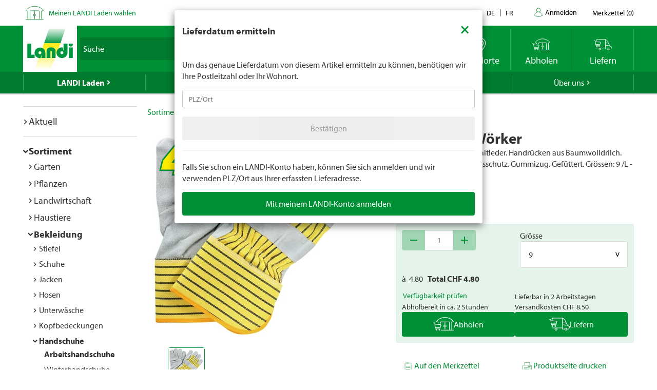

--- FILE ---
content_type: text/html; charset=utf-8
request_url: https://www.landi.ch/shop/arbeitshandschuhe_140701/handschuh-gelb-blau-gr-9_81141
body_size: 30141
content:
<!DOCTYPE html>
<html xmlns="http://www.w3.org/1999/xhtml" >
<head>
	<title>Handschuh W&#246;rker kaufen - Arbeitshandschuhe - LANDI</title>
	
<meta charset="utf-8" /><meta http-equiv="X-UA-Compatible" content="IE=edge" /><meta name="lng" content="de" /><meta name="viewport" content="width=device-width, initial-scale=1" /><meta name="description" content="Wörker. Solides Chromspaltleder. Handrücken aus Baumwolldrilch. Finger-, Knöchel- und Pulsschutz. Gummizug. Gefüttert. Grössen: 9 /L - 11/XXL. CHF  4.80" xmlns="" />
	<link rel="canonical" href="https://www.landi.ch/shop/arbeitshandschuhe_140701/handschuh-gelb-blau-gr-9_81141" xmlns="" /><link rel="shortcut icon" href="/favicon.ico" /><link rel="preload stylesheet" as="style" href="/Frontend/Landi/Styles/mmv3yta.css" /><link href="/Frontend/Landi/Frameworks/vendors.css?v=4.7" type="text/css" rel="StyleSheet" /><link href="/Frontend/Landi/Styles/main.css?v=4.7" type="text/css" rel="StyleSheet" /><link href="/Frontend/Landi/Scripts/landicomponents/css/app.css?v=4.7" type="text/css" rel="StyleSheet" />
	<script data-portal-mustbeplacedinhead="true" type="text/javascript" src="https://cloudlog.ch/cloudlog/cookie/public/app.js?apiKey=0668b7ddce71f5c51ed6ba87efb51dea37674fe6633f7424&amp;domain=a934d2e&amp;lang=de_DE" referrerpolicy="origin"></script>
<script src="/Bundles/LandiScripts--1944964478?v=XToNXVzGZ3mt2Aili6-d9cfMbPdWfcunvLekldhsI-Q1&amp;v=4.7" type="text/javascript" data-portal-mustbeplacedinhead="true"></script>
<script src="/Bundles/LandiScriptsDefer--225490419?v=w0yDtvKAZWlUy-XT5NyYROLotC27w9V6oafgSM56J141&amp;v=4.7" type="text/javascript" data-portal-mustbeplacedinhead="true" defer=""></script>
<script data-portal-mustbeplacedinhead="true" defer="defer" type="text/javascript" src="//platform-api.sharethis.com/js/sharethis.js?property=617c0ffee35b180013fb2b0f&amp;product=inline-share-buttons" xmlns=""></script>
<script data-portal-mustbeplacedinhead="true" src="https://maps.googleapis.com/maps/api/js?key=AIzaSyCr071jYRB0VPocVnYRRS0Ik1SLP6u0Ubs&amp;language=en&amp;region=CH" crossorigin="anonymous" defer="true"></script>
<script data-portal-mustbeplacedinhead="true" type="text/javascript">
				(function (w, d, s, l, i) {
					w[l] = w[l] || [];
					w[l].push({ 'gtm.start': new Date().getTime(), event: 'gtm.js' });
					var f = d.getElementsByTagName(s)[0],
						j = d.createElement(s),
						dl = l != 'dataLayer' ? '&l=' + l : '';
					j.async = true;
                    j.src = 'https://dt.landi.ch/gtm.js?id=' + i + dl;
					f.parentNode.insertBefore(j, f);
				})(window, document, 'script', 'dataLayer', 'GTM-5KZGKSF');
            </script>
<script type="text/javascript">
//<![CDATA[
window["_tsbp_"] = { ba : "X-TS-BP-Action", bh : "X-TS-AJAX-Request"};
//]]>
</script><script type="text/javascript" src="/TSbd/0826260fa1ab2000afc9d46b4496bebb25cac99110dc61375e185434218fce993e3182caf591289c?type=2"></script><script data-portal-mustbeplacedinhead="true" type="text/javascript">
        !function (f, b, e, v, n, t, s) {
            if (f.fbq) return; n = f.fbq = function () { n.callMethod ? n.callMethod.apply(n, arguments) : n.queue.push(arguments) };
            if (!f._fbq) f._fbq = n; n.push = n; n.loaded = !0; n.version = '2.0';
            n.queue = []; t = b.createElement(e); t.async = !0;
            t.src = v; s = b.getElementsByTagName(e)[0];
            s.parentNode.insertBefore(t, s)
        }(window, document, 'script',
            'https://connect.facebook.net/en_US/fbevents.js');
        fbq('init', '1095761730770341');
        fbq('track', 'PageView');
    </script>
</head>
<body>
	<noscript><iframe src="https://dt.landi.ch/ns.html?id=GTM-5KZGKSF" height="0" width="0" style="display: none; visibility: hidden"></iframe><img height="1" width="1" style="display:none" src="https://www.facebook.com/tr?id=1095761730770341&amp;ev=PageView&amp;noscript=1" /></noscript><div id="PageContentContainer"><div id="LandiHeader" class="header"><div class="header-bar-top"><div class="container"><ul class="left"><li><img class="place-icon" src="/Frontend/Landi/Images/svg_gruen/Landi_Icons_gruen_Icon_23_Landi Laden.svg" alt="pickup-store" /></li><li id="my-place" class="my-place" data-pickup-point=""><span class="my-place-description" style="display: none"></span><span class="my-place-open-until" style="display: none"></span><span class="my-place-separator" style="display: none">|</span><span class="change-place"><a class="my-place-change" data-toggle="modal" data-target="#WarenkorbTeaser" data-refresh="true" style="color: #009036; cursor:pointer">Meinen LANDI Laden wählen</a></span></li></ul><ul class="right"><li class="dropdown"><a href="" class="dropdown-toggle" data-toggle="dropdown">Kontakt</a><ul class="dropdown-menu"><li><a href="tel:0848000120">0848 000 120</a></li><li><a href="/laden/service/Haeufig-gestellte-Fragen-FAQ/kontakt">Kontaktformular</a></li><li><a href="/laden/service/Haeufig-gestellte-Fragen-FAQ/Rasenmaeher-Roboter-FAQ/Kontakt">Kontaktformular Rasenmäher Roboter</a></li></ul></li><li class="language-navigation"><ul class="language-navigation clearfix"><li class="active"><a href="/shop/arbeitshandschuhe_140701/handschuh-gelb-blau-gr-9_81141">de</a></li><li><a href="/fr/shop/gants-de-travail_140701/gants-jaune-bleu-t-9_81141">fr</a></li></ul></li><li class="user-account-navigation user-is-logged-out"><a href="/login?returnUrl=%2fshop%2farbeitshandschuhe_140701%2fhandschuh-gelb-blau-gr-9_81141">
                    Anmelden
                </a></li><li class="button-wishlist"><a href="/checkout/merkzettel"><span class="button-text">Merkzettel</span>
                (<span class="button-bubble-counter" data-count="0">0</span>)
            </a></li></ul></div></div><div class="header-bar-main"><div class="container"><div class="bar"><div class="logo-container"><a href="/" style="width:100%"><img class="logo-image" alt="Landi Logo" src="/Frontend/Landi/Images/Landi_Logo.svg" /></a></div><div class="navigation-container"><ul class="navigation-buttons"><li id="toggle-search" class="search-container"><form id="SearchForm" class="form-inline" action="/searchresult" data-language="de" data-qid="" /><div class="search-form-body"><div class="form-group typeahead"><label for="MainSearch" class="sr-only">Suche</label><div class="input-group"><input id="MainSearch" type="search" placeholder="Suche" class="form-control typeahead" name="query" value="" /><span class="input-group-btn"><button id="SearchSubmit" type="submit" value="Suchen" class="btn"></button></span></div></div></div><div id="typeahead-search"></div></form></li><li id="close-search"><span class="material-icons">close</span></li><li class="spacer"></li><li class="button-weather"><div>






<a id="WetterIcon_f9696c3097bd4d07be3ab0cb49429ad0" href="/wetter/lokalprognose" class="link weather-icon" data-bind="if: isFinishedLoading">
	<img data-bind="attr: { src: iconSource }" src="/weather//Content/Wetter/Landi_Icons_weiss_Icon_73_Landi Wetter.svg">
	<span class="weather-text" data-bind="text: weatherText">LANDI Wetter</span>
</a>
</div></li><li class="button-location"><a class="link standorte" href="/places/de"><img src="/Frontend/Landi/Images/svg_weiss/Landi_Icons_weiss_Icon_37_Standorte.svg" /><span class="button-text">Standorte</span></a></li><li class="button-wishlist"><a class="link" href="/checkout/merkzettel"><span class="button-bubble-counter" data-count="0"></span><span class="button-text">Merkzettel</span></a></li><li class="button-pickup"><a class="link" href="/checkout/pickup/warenkorb"><span class="button-bubble-counter" data-count="0"></span><span class="button-text">Abholen</span></a><div class="cart-dropdown" data-cartpageid="2f974910-5816-4a83-867c-90248d7b2f87" data-shoppageid="39aca379-7670-40c2-9d2c-2c39b2cc51d4" data-shoptype="Pickup"></div></li><li class="button-delivery"><a class="link" href="/checkout/delivery/warenkorb"><span class="button-bubble-counter" data-count="0"></span><span class="button-text">Liefern</span></a><div class="cart-dropdown" data-cartpageid="7310dfe4-c909-419e-9b58-f46e8e286da4" data-shoppageid="39aca379-7670-40c2-9d2c-2c39b2cc51d4" data-shoptype="Delivery"></div></li><li class="button-burger"><a id="mobilenav-toggler" data-mobilenavtoggle="data-mobilenavtoggle" class="mobilenav-toggle link"><img src="/Frontend/Landi/Images/icon_burger.png" /></a></li></ul></div></div></div></div></div><div id="TopNavigation" class="top-navigation-container"><div class="container"><ul class="top-navigation hidden-xs clearfix" data-ga-eventcategory="Klick auf Hauptnavigation" data-ga-eventaction="click" data-ga-trackindex="false" data-ga-indexanchor="true"><li class="col-sm-2 active has-children" data-ga-labelanchor="true"><div class="navigation-item-link"><a href="/laden" data-ga-eventlabel="LANDI Laden">LANDI Laden</a></div><div class="megadropdown" data-ga-eventcategory="Klick auf Megadropdown in &#39;LANDI Laden&#39;" data-ga-eventaction="click" data-ga-trackindex="true" data-ga-indexanchor="true" data-ga-trackbreadcrumb="true"><a href="/laden/aktuell" data-ga-eventlabel="Aktuell" class="megadropdown-section-header">Aktuell</a><a href="/shop" data-ga-eventlabel="Sortiment" class="megadropdown-section-header">Sortiment</a><a href="/laden/aktuell/themen" data-ga-eventlabel="Themen" class="megadropdown-section-header">Themen</a><a href="/laden/berater" data-ga-eventlabel="Berater" class="megadropdown-section-header">Berater</a><a href="/laden/eigenmarken" data-ga-eventlabel="Eigenmarken" class="megadropdown-section-header">Eigenmarken</a><a href="/laden/service" data-ga-eventlabel="Service" class="megadropdown-section-header">Service</a><a href="/places/de" data-ga-eventlabel="Standorte" class="megadropdown-section-header">Standorte</a><a href="/laden/ueber-uns" data-ga-eventlabel="Über LANDI Laden" class="megadropdown-section-header">Über LANDI Laden</a></div></li><li class="col-sm-2  has-children" data-ga-labelanchor="true"><div class="navigation-item-link"><a href="/wetter" data-ga-eventlabel="LANDI Wetter">LANDI Wetter</a></div><div class="megadropdown" data-ga-eventcategory="Klick auf Megadropdown in &#39;LANDI Wetter&#39;" data-ga-eventaction="click" data-ga-trackindex="true" data-ga-indexanchor="true" data-ga-trackbreadcrumb="true"><a href="/wetter/lokalprognose" data-ga-eventlabel="Lokalprognose" class="megadropdown-section-header">Lokalprognose</a><a href="/wetter/bericht" data-ga-eventlabel="Wetterbericht" class="megadropdown-section-header">Wetterbericht</a><a href="/wetter/niederschlagsradar" data-ga-eventlabel="Niederschlagsradar" class="megadropdown-section-header">Niederschlagsradar</a><a href="/wetter/gefahrenkarte" data-ga-eventlabel="Gefahrenkarte" class="megadropdown-section-header">Gefahrenkarte</a><a href="/wetter/Wetter-tv" data-ga-eventlabel="Wetter Flash" class="megadropdown-section-header">Wetter Flash</a></div></li><li class="col-sm-2  has-children" data-ga-labelanchor="true"><div class="navigation-item-link"><a href="/agro" data-ga-eventlabel="LANDI Agro">LANDI Agro</a></div><div class="megadropdown" data-ga-eventcategory="Klick auf Megadropdown in &#39;LANDI Agro&#39;" data-ga-eventaction="click" data-ga-trackindex="true" data-ga-indexanchor="true" data-ga-trackbreadcrumb="true"><a href="/agro/Tierhaltung" data-ga-eventlabel="Tierhaltung" class="megadropdown-section-header">Tierhaltung</a><a href="/agro/Pflanzenbau" data-ga-eventlabel="Pflanzenbau" class="megadropdown-section-header">Pflanzenbau</a><a href="/agro/Agrartechnik" data-ga-eventlabel="Agrartechnik" class="megadropdown-section-header">Agrartechnik</a><a href="/agro/Diverses" data-ga-eventlabel="Diverses" class="megadropdown-section-header">Diverses</a></div></li><li class="col-sm-2  " data-ga-labelanchor="true"><div class="navigation-item-link"><a href="http://www.agrola.ch" data-ga-eventlabel="AGROLA" target="_blank">AGROLA</a></div></li><li class="col-sm-2  has-children" data-ga-labelanchor="true"><div class="navigation-item-link"><a href="/fenaco-landi-gruppe" data-ga-eventlabel="Über uns">Über uns</a></div><div class="megadropdown" data-ga-eventcategory="Klick auf Megadropdown in &#39;Über uns&#39;" data-ga-eventaction="click" data-ga-trackindex="true" data-ga-indexanchor="true" data-ga-trackbreadcrumb="true"><a href="/fenaco-landi-gruppe/jobs" data-ga-eventlabel="Jobs &amp; Karriere" class="megadropdown-section-header">Jobs &amp; Karriere</a><a href="/fenaco-landi-gruppe/landi-contact" data-ga-eventlabel="LANDI Contact" class="megadropdown-section-header">LANDI Contact</a></div></li></ul></div></div><div class="content-container"><div class="content-inner "><div class="container"><div class="row"><div id="LeftNavigation" class="col-10-sm-2 navigation hidden-xs"><nav role="navigation" class="left-navigation" data-ga-eventcategory="Klick auf Left Navigation" data-ga-eventaction="click" data-ga-trackindex="true" data-ga-trackbreadcrumb="true"><ul data-ga-indexanchor="true"><li data-ga-labelanchor="true" class="has-children"><span class="nav-chavron collapsed" data-toggle="collapse" data-target="#nav-node-0"></span><a href="/laden/aktuell" data-ga-eventlabel="Aktuell">Aktuell</a><ul id="nav-node-0" data-ga-indexanchor="true" class="panel-body collapse"><li data-ga-labelanchor="true" class="has-children"><span class="nav-chavron collapsed" data-toggle="collapse" data-target="#nav-node-1"></span><a href="/laden/aktuell/themen" data-ga-eventlabel="Themen">Themen</a><ul id="nav-node-1" data-ga-indexanchor="true" class="panel-body collapse"><li data-ga-labelanchor="true" class=""><span class="nav-chavron collapsed" data-toggle="collapse" data-target="#nav-node-2"></span><a href="/laden/aktuell/themen/1-akku-fuer-6-geraete" data-ga-eventlabel="1 Akku für 6 Geräte">1 Akku für 6 Geräte</a></li><li data-ga-labelanchor="true" class="has-children"><span class="nav-chavron collapsed" data-toggle="collapse" data-target="#nav-node-3"></span><a href="/laden/aktuell/themen/alles-fuer-den-hund" data-ga-eventlabel="Alles für den Hund">Alles für den Hund</a><ul id="nav-node-3" data-ga-indexanchor="true" class="panel-body collapse"><li data-ga-labelanchor="true" class=""><span class="nav-chavron collapsed" data-toggle="collapse" data-target="#nav-node-4"></span><a href="/laden/aktuell/themen/alles-fuer-den-hund/Anschaffung" data-ga-eventlabel="Anschaffung">Anschaffung</a></li><li data-ga-labelanchor="true" class=""><span class="nav-chavron collapsed" data-toggle="collapse" data-target="#nav-node-5"></span><a href="/laden/aktuell/themen/alles-fuer-den-hund/Futter" data-ga-eventlabel="Hundefutter">Hundefutter</a></li><li data-ga-labelanchor="true" class=""><span class="nav-chavron collapsed" data-toggle="collapse" data-target="#nav-node-6"></span><a href="/laden/aktuell/themen/alles-fuer-den-hund/Hundespielzeug" data-ga-eventlabel="Hundespielzeug">Hundespielzeug</a></li><li data-ga-labelanchor="true" class=""><span class="nav-chavron collapsed" data-toggle="collapse" data-target="#nav-node-7"></span><a href="/laden/aktuell/themen/alles-fuer-den-hund/Hundezubehoer" data-ga-eventlabel="Hundezubehör">Hundezubehör</a></li></ul></li><li data-ga-labelanchor="true" class=""><span class="nav-chavron collapsed" data-toggle="collapse" data-target="#nav-node-8"></span><a href="/laden/aktuell/themen/alles-fuer-den-nager" data-ga-eventlabel="Alles für den Nager">Alles für den Nager</a></li><li data-ga-labelanchor="true" class="has-children"><span class="nav-chavron collapsed" data-toggle="collapse" data-target="#nav-node-9"></span><a href="/laden/aktuell/themen/alles-fuer-die-katze" data-ga-eventlabel="Alles für die Katze">Alles für die Katze</a><ul id="nav-node-9" data-ga-indexanchor="true" class="panel-body collapse"><li data-ga-labelanchor="true" class=""><span class="nav-chavron collapsed" data-toggle="collapse" data-target="#nav-node-10"></span><a href="/laden/aktuell/themen/alles-fuer-die-katze/Anschaffung" data-ga-eventlabel="Anschaffung">Anschaffung</a></li><li data-ga-labelanchor="true" class=""><span class="nav-chavron collapsed" data-toggle="collapse" data-target="#nav-node-11"></span><a href="/laden/aktuell/themen/alles-fuer-die-katze/katzenfutter" data-ga-eventlabel="Katzenfutter">Katzenfutter</a></li><li data-ga-labelanchor="true" class=""><span class="nav-chavron collapsed" data-toggle="collapse" data-target="#nav-node-12"></span><a href="/laden/aktuell/themen/alles-fuer-die-katze/Katzenspielzeug" data-ga-eventlabel="Katzenspielzeug">Katzenspielzeug</a></li><li data-ga-labelanchor="true" class=""><span class="nav-chavron collapsed" data-toggle="collapse" data-target="#nav-node-13"></span><a href="/laden/aktuell/themen/alles-fuer-die-katze/Wissenswertes-ueber-Katzen" data-ga-eventlabel="Wissenswertes über Katzen">Wissenswertes über Katzen</a></li></ul></li><li data-ga-labelanchor="true" class=""><span class="nav-chavron collapsed" data-toggle="collapse" data-target="#nav-node-14"></span><a href="/laden/aktuell/themen/Aufbewahren" data-ga-eventlabel="Aufbewahren">Aufbewahren</a></li><li data-ga-labelanchor="true" class=""><span class="nav-chavron collapsed" data-toggle="collapse" data-target="#nav-node-15"></span><a href="/laden/aktuell/themen/Babypflege" data-ga-eventlabel="Babypflege">Babypflege</a></li><li data-ga-labelanchor="true" class=""><span class="nav-chavron collapsed" data-toggle="collapse" data-target="#nav-node-16"></span><a href="/laden/aktuell/themen/Baden" data-ga-eventlabel="Baden">Baden</a></li><li data-ga-labelanchor="true" class=""><span class="nav-chavron collapsed" data-toggle="collapse" data-target="#nav-node-17"></span><a href="/laden/aktuell/themen/bienen" data-ga-eventlabel="Bienen">Bienen</a></li><li data-ga-labelanchor="true" class=""><span class="nav-chavron collapsed" data-toggle="collapse" data-target="#nav-node-18"></span><a href="/laden/aktuell/themen/Bierdegustation" data-ga-eventlabel="Bierdegustation">Bierdegustation</a></li><li data-ga-labelanchor="true" class=""><span class="nav-chavron collapsed" data-toggle="collapse" data-target="#nav-node-19"></span><a href="/laden/aktuell/themen/bitscat" data-ga-eventlabel="bitscat">bitscat</a></li><li data-ga-labelanchor="true" class=""><span class="nav-chavron collapsed" data-toggle="collapse" data-target="#nav-node-20"></span><a href="/laden/aktuell/themen/bitsdog" data-ga-eventlabel="bitsdog">bitsdog</a></li><li data-ga-labelanchor="true" class=""><span class="nav-chavron collapsed" data-toggle="collapse" data-target="#nav-node-21"></span><a href="/laden/aktuell/themen/Top-Seller" data-ga-eventlabel="Dauertiefpreise">Dauertiefpreise</a></li><li data-ga-labelanchor="true" class="has-children"><span class="nav-chavron collapsed" data-toggle="collapse" data-target="#nav-node-22"></span><a href="/laden/aktuell/themen/elektro-Roller" data-ga-eventlabel="Elektro-Roller">Elektro-Roller</a><ul id="nav-node-22" data-ga-indexanchor="true" class="panel-body collapse"><li data-ga-labelanchor="true" class=""><span class="nav-chavron collapsed" data-toggle="collapse" data-target="#nav-node-23"></span><a href="/laden/aktuell/themen/elektro-Roller/fahrzeug-immatrikulation" data-ga-eventlabel="Fahrzeug-Immatrikulation">Fahrzeug-Immatrikulation</a></li><li data-ga-labelanchor="true" class=""><span class="nav-chavron collapsed" data-toggle="collapse" data-target="#nav-node-24"></span><a href="/laden/aktuell/themen/elektro-Roller/mobilitaetsversicherung" data-ga-eventlabel="Mobilitätsversicherung">Mobilitätsversicherung</a></li></ul></li><li data-ga-labelanchor="true" class=""><span class="nav-chavron collapsed" data-toggle="collapse" data-target="#nav-node-25"></span><a href="/laden/aktuell/themen/E-Mobilitaet" data-ga-eventlabel="E-Mobilität">E-Mobilität</a></li><li data-ga-labelanchor="true" class=""><span class="nav-chavron collapsed" data-toggle="collapse" data-target="#nav-node-26"></span><a href="/laden/aktuell/themen/Fahrrad" data-ga-eventlabel="Fahrrad">Fahrrad</a></li><li data-ga-labelanchor="true" class=""><span class="nav-chavron collapsed" data-toggle="collapse" data-target="#nav-node-27"></span><a href="/laden/aktuell/themen/Farben-und-Lasuren" data-ga-eventlabel="Farben und Lasuren">Farben und Lasuren</a></li><li data-ga-labelanchor="true" class="has-children"><span class="nav-chavron collapsed" data-toggle="collapse" data-target="#nav-node-28"></span><a href="/laden/aktuell/themen/Farmer" data-ga-eventlabel="Farmer">Farmer</a><ul id="nav-node-28" data-ga-indexanchor="true" class="panel-body collapse"><li data-ga-labelanchor="true" class=""><span class="nav-chavron collapsed" data-toggle="collapse" data-target="#nav-node-29"></span><a href="/laden/aktuell/themen/Farmer/Farmer-Bier" data-ga-eventlabel="Farmer Bier">Farmer Bier</a></li><li data-ga-labelanchor="true" class="has-children"><span class="nav-chavron collapsed" data-toggle="collapse" data-target="#nav-node-30"></span><a href="/laden/aktuell/themen/Farmer/farmer-getraenke" data-ga-eventlabel="Farmer Getränke">Farmer Getränke</a><ul id="nav-node-30" data-ga-indexanchor="true" class="panel-body collapse"><li data-ga-labelanchor="true" class=""><span class="nav-chavron collapsed" data-toggle="collapse" data-target="#nav-node-31"></span><a href="/laden/aktuell/themen/Farmer/farmer-getraenke/Waermende-Getraenke" data-ga-eventlabel="Wärmende Getränke">Wärmende Getränke</a></li></ul></li><li data-ga-labelanchor="true" class=""><span class="nav-chavron collapsed" data-toggle="collapse" data-target="#nav-node-32"></span><a href="/laden/aktuell/themen/Farmer/Farmer-mineral" data-ga-eventlabel="Farmer Mineralwasser">Farmer Mineralwasser</a></li></ul></li><li data-ga-labelanchor="true" class=""><span class="nav-chavron collapsed" data-toggle="collapse" data-target="#nav-node-33"></span><a href="/laden/aktuell/themen/Fruehlingsputz" data-ga-eventlabel="Frühlingsputz">Frühlingsputz</a></li><li data-ga-labelanchor="true" class="has-children"><span class="nav-chavron collapsed" data-toggle="collapse" data-target="#nav-node-34"></span><a href="/laden/aktuell/themen/garten" data-ga-eventlabel="Garten">Garten</a><ul id="nav-node-34" data-ga-indexanchor="true" class="panel-body collapse"><li data-ga-labelanchor="true" class=""><span class="nav-chavron collapsed" data-toggle="collapse" data-target="#nav-node-35"></span><a href="/laden/aktuell/themen/garten/Anzucht" data-ga-eventlabel="Anzucht">Anzucht</a></li><li data-ga-labelanchor="true" class=""><span class="nav-chavron collapsed" data-toggle="collapse" data-target="#nav-node-36"></span><a href="/laden/aktuell/themen/garten/Kraeuter" data-ga-eventlabel="Kräuter">Kräuter</a></li><li data-ga-labelanchor="true" class=""><span class="nav-chavron collapsed" data-toggle="collapse" data-target="#nav-node-37"></span><a href="/laden/aktuell/themen/garten/bewaesserung" data-ga-eventlabel="Bewässerung">Bewässerung</a></li><li data-ga-labelanchor="true" class=""><span class="nav-chavron collapsed" data-toggle="collapse" data-target="#nav-node-38"></span><a href="/laden/aktuell/themen/garten/Blumenbeet" data-ga-eventlabel="Blumenbeet">Blumenbeet</a></li><li data-ga-labelanchor="true" class=""><span class="nav-chavron collapsed" data-toggle="collapse" data-target="#nav-node-39"></span><a href="/laden/aktuell/themen/garten/Duenger" data-ga-eventlabel="Dünger">Dünger</a></li><li data-ga-labelanchor="true" class="has-children"><span class="nav-chavron collapsed" data-toggle="collapse" data-target="#nav-node-40"></span><a href="/laden/aktuell/themen/garten/gartenmoebel" data-ga-eventlabel="Gartenmöbel">Gartenmöbel</a><ul id="nav-node-40" data-ga-indexanchor="true" class="panel-body collapse"><li data-ga-labelanchor="true" class=""><span class="nav-chavron collapsed" data-toggle="collapse" data-target="#nav-node-41"></span><a href="/laden/aktuell/themen/garten/gartenmoebel/sonnenschirme" data-ga-eventlabel="Sonnenschirme">Sonnenschirme</a></li></ul></li><li data-ga-labelanchor="true" class=""><span class="nav-chavron collapsed" data-toggle="collapse" data-target="#nav-node-42"></span><a href="/laden/aktuell/themen/garten/Gartenspiele-fuer-Kinder" data-ga-eventlabel="Gartenspiele für Kinder">Gartenspiele für Kinder</a></li><li data-ga-labelanchor="true" class="has-children"><span class="nav-chavron collapsed" data-toggle="collapse" data-target="#nav-node-43"></span><a href="/laden/aktuell/themen/garten/gartenweg" data-ga-eventlabel="Gartenweg">Gartenweg</a><ul id="nav-node-43" data-ga-indexanchor="true" class="panel-body collapse"><li data-ga-labelanchor="true" class=""><span class="nav-chavron collapsed" data-toggle="collapse" data-target="#nav-node-44"></span><a href="/laden/aktuell/themen/garten/gartenweg/gartenplatten-verlegen" data-ga-eventlabel="Gartenplatten verlegen">Gartenplatten verlegen</a></li></ul></li><li data-ga-labelanchor="true" class=""><span class="nav-chavron collapsed" data-toggle="collapse" data-target="#nav-node-45"></span><a href="/laden/aktuell/themen/garten/Geranien" data-ga-eventlabel="Geranien">Geranien</a></li><li data-ga-labelanchor="true" class="has-children"><span class="nav-chavron collapsed" data-toggle="collapse" data-target="#nav-node-46"></span><a href="/laden/aktuell/themen/garten/hochbeet" data-ga-eventlabel="Hochbeet">Hochbeet</a><ul id="nav-node-46" data-ga-indexanchor="true" class="panel-body collapse"><li data-ga-labelanchor="true" class=""><span class="nav-chavron collapsed" data-toggle="collapse" data-target="#nav-node-47"></span><a href="/laden/aktuell/themen/garten/hochbeet/hochbeet-selber-bauen" data-ga-eventlabel="Hochbeet selber bauen">Hochbeet selber bauen</a></li></ul></li><li data-ga-labelanchor="true" class=""><span class="nav-chavron collapsed" data-toggle="collapse" data-target="#nav-node-48"></span><a href="/laden/aktuell/themen/garten/hortensien-schneiden" data-ga-eventlabel="Hortensien schneiden">Hortensien schneiden</a></li><li data-ga-labelanchor="true" class=""><span class="nav-chavron collapsed" data-toggle="collapse" data-target="#nav-node-49"></span><a href="/laden/aktuell/themen/garten/Herbstgarten" data-ga-eventlabel="Herbstgarten">Herbstgarten</a></li><li data-ga-labelanchor="true" class=""><span class="nav-chavron collapsed" data-toggle="collapse" data-target="#nav-node-50"></span><a href="/laden/aktuell/themen/garten/Kompostieren" data-ga-eventlabel="Kompostieren">Kompostieren</a></li><li data-ga-labelanchor="true" class=""><span class="nav-chavron collapsed" data-toggle="collapse" data-target="#nav-node-51"></span><a href="/laden/aktuell/themen/garten/Mischkultur" data-ga-eventlabel="Mischkultur">Mischkultur</a></li><li data-ga-labelanchor="true" class=""><span class="nav-chavron collapsed" data-toggle="collapse" data-target="#nav-node-52"></span><a href="/laden/aktuell/themen/garten/Monatliche-Gartenarbeit" data-ga-eventlabel="Monatliche Gartenarbeit">Monatliche Gartenarbeit</a></li><li data-ga-labelanchor="true" class=""><span class="nav-chavron collapsed" data-toggle="collapse" data-target="#nav-node-53"></span><a href="/laden/aktuell/themen/garten/oleander-schneiden" data-ga-eventlabel="Oleander schneiden">Oleander schneiden</a></li><li data-ga-labelanchor="true" class=""><span class="nav-chavron collapsed" data-toggle="collapse" data-target="#nav-node-54"></span><a href="/laden/aktuell/themen/garten/pflanzen-im-garten" data-ga-eventlabel="Pflanzen im Garten">Pflanzen im Garten</a></li><li data-ga-labelanchor="true" class=""><span class="nav-chavron collapsed" data-toggle="collapse" data-target="#nav-node-55"></span><a href="/laden/aktuell/themen/garten/strauchpflege" data-ga-eventlabel="Strauchpflege">Strauchpflege</a></li><li data-ga-labelanchor="true" class=""><span class="nav-chavron collapsed" data-toggle="collapse" data-target="#nav-node-56"></span><a href="/laden/aktuell/themen/garten/rasenpflege" data-ga-eventlabel="Rasenpflege">Rasenpflege</a></li><li data-ga-labelanchor="true" class=""><span class="nav-chavron collapsed" data-toggle="collapse" data-target="#nav-node-57"></span><a href="/laden/aktuell/themen/garten/rasenmaeher-roboter" data-ga-eventlabel="Rasenmäher Roboter">Rasenmäher Roboter</a></li><li data-ga-labelanchor="true" class=""><span class="nav-chavron collapsed" data-toggle="collapse" data-target="#nav-node-58"></span><a href="/laden/aktuell/themen/garten/Rollrasen" data-ga-eventlabel="Rollrasen">Rollrasen</a></li><li data-ga-labelanchor="true" class=""><span class="nav-chavron collapsed" data-toggle="collapse" data-target="#nav-node-59"></span><a href="/laden/aktuell/themen/garten/setzlinge" data-ga-eventlabel="Setzlinge">Setzlinge</a></li><li data-ga-labelanchor="true" class=""><span class="nav-chavron collapsed" data-toggle="collapse" data-target="#nav-node-60"></span><a href="/laden/aktuell/themen/garten/winterfester-garten" data-ga-eventlabel="Winterfester Garten">Winterfester Garten</a></li></ul></li><li data-ga-labelanchor="true" class=""><span class="nav-chavron collapsed" data-toggle="collapse" data-target="#nav-node-61"></span><a href="/laden/aktuell/themen/grill" data-ga-eventlabel="Grill">Grill</a></li><li data-ga-labelanchor="true" class="has-children"><span class="nav-chavron collapsed" data-toggle="collapse" data-target="#nav-node-62"></span><a href="/laden/aktuell/themen/haushalt" data-ga-eventlabel="Haushalt">Haushalt</a><ul id="nav-node-62" data-ga-indexanchor="true" class="panel-body collapse"><li data-ga-labelanchor="true" class=""><span class="nav-chavron collapsed" data-toggle="collapse" data-target="#nav-node-63"></span><a href="/laden/aktuell/themen/haushalt/abfluss-reinigen" data-ga-eventlabel="Abfluss reinigen">Abfluss reinigen</a></li><li data-ga-labelanchor="true" class=""><span class="nav-chavron collapsed" data-toggle="collapse" data-target="#nav-node-64"></span><a href="/laden/aktuell/themen/haushalt/Klimaanlage-und-Luftkuehler" data-ga-eventlabel="Klimaanlage und Luftkühler">Klimaanlage und Luftkühler</a></li><li data-ga-labelanchor="true" class=""><span class="nav-chavron collapsed" data-toggle="collapse" data-target="#nav-node-65"></span><a href="/laden/aktuell/themen/haushalt/kuehlbox-und-kuehlakku" data-ga-eventlabel="Kühlbox und Kühlakku">Kühlbox und Kühlakku</a></li><li data-ga-labelanchor="true" class=""><span class="nav-chavron collapsed" data-toggle="collapse" data-target="#nav-node-66"></span><a href="/laden/aktuell/themen/haushalt/luftfeuchtigkeit-wohnung" data-ga-eventlabel="Luftfeuchtigkeit Wohnung">Luftfeuchtigkeit Wohnung</a></li><li data-ga-labelanchor="true" class=""><span class="nav-chavron collapsed" data-toggle="collapse" data-target="#nav-node-67"></span><a href="/laden/aktuell/themen/haushalt/ventilatoren" data-ga-eventlabel="Ventilatoren">Ventilatoren</a></li></ul></li><li data-ga-labelanchor="true" class=""><span class="nav-chavron collapsed" data-toggle="collapse" data-target="#nav-node-68"></span><a href="/laden/aktuell/themen/Haushaltsgeraete" data-ga-eventlabel="Haushaltsgeräte">Haushaltsgeräte</a></li><li data-ga-labelanchor="true" class="has-children"><span class="nav-chavron collapsed" data-toggle="collapse" data-target="#nav-node-69"></span><a href="/laden/aktuell/themen/Heimwerken" data-ga-eventlabel="Heimwerken">Heimwerken</a><ul id="nav-node-69" data-ga-indexanchor="true" class="panel-body collapse"><li data-ga-labelanchor="true" class=""><span class="nav-chavron collapsed" data-toggle="collapse" data-target="#nav-node-70"></span><a href="/laden/aktuell/themen/Heimwerken/Akkuwerkzeug" data-ga-eventlabel="Akkuwerkzeug">Akkuwerkzeug</a></li></ul></li><li data-ga-labelanchor="true" class="has-children"><span class="nav-chavron collapsed" data-toggle="collapse" data-target="#nav-node-71"></span><a href="/laden/aktuell/themen/Heizen" data-ga-eventlabel="Heizen">Heizen</a><ul id="nav-node-71" data-ga-indexanchor="true" class="panel-body collapse"><li data-ga-labelanchor="true" class=""><span class="nav-chavron collapsed" data-toggle="collapse" data-target="#nav-node-72"></span><a href="/laden/aktuell/themen/Heizen/heizung-entlueften" data-ga-eventlabel="Heizung entlüften">Heizung entlüften</a></li></ul></li><li data-ga-labelanchor="true" class=""><span class="nav-chavron collapsed" data-toggle="collapse" data-target="#nav-node-73"></span><a href="/laden/aktuell/themen/hochdruckreiniger" data-ga-eventlabel="Hochdruckreiniger">Hochdruckreiniger</a></li><li data-ga-labelanchor="true" class=""><span class="nav-chavron collapsed" data-toggle="collapse" data-target="#nav-node-74"></span><a href="/laden/aktuell/themen/innendekoration" data-ga-eventlabel="Innendekoration">Innendekoration</a></li><li data-ga-labelanchor="true" class=""><span class="nav-chavron collapsed" data-toggle="collapse" data-target="#nav-node-75"></span><a href="/laden/aktuell/themen/konservieren" data-ga-eventlabel="Konservieren">Konservieren</a></li><li data-ga-labelanchor="true" class=""><span class="nav-chavron collapsed" data-toggle="collapse" data-target="#nav-node-76"></span><a href="/laden/aktuell/themen/Koerperpflege" data-ga-eventlabel="Körperpflege">Körperpflege</a></li><li data-ga-labelanchor="true" class="has-children"><span class="nav-chavron collapsed" data-toggle="collapse" data-target="#nav-node-77"></span><a href="/laden/aktuell/themen/landwirtschaft" data-ga-eventlabel="Landwirtschaft">Landwirtschaft</a><ul id="nav-node-77" data-ga-indexanchor="true" class="panel-body collapse"><li data-ga-labelanchor="true" class=""><span class="nav-chavron collapsed" data-toggle="collapse" data-target="#nav-node-78"></span><a href="/laden/aktuell/themen/landwirtschaft/Arbeitsgruppe-Farm-Erfa" data-ga-eventlabel="Arbeitsgruppe Farm-Erfa">Arbeitsgruppe Farm-Erfa</a></li><li data-ga-labelanchor="true" class=""><span class="nav-chavron collapsed" data-toggle="collapse" data-target="#nav-node-79"></span><a href="/laden/aktuell/themen/landwirtschaft/Hof-und-Stall" data-ga-eventlabel="Hof und Stall Gazette">Hof und Stall Gazette</a></li><li data-ga-labelanchor="true" class="has-children"><span class="nav-chavron collapsed" data-toggle="collapse" data-target="#nav-node-80"></span><a href="/laden/aktuell/themen/landwirtschaft/Lieblingsprodukte" data-ga-eventlabel="Lieblingsprodukte der Landwirte">Lieblingsprodukte der Landwirte</a><ul id="nav-node-80" data-ga-indexanchor="true" class="panel-body collapse"><li data-ga-labelanchor="true" class=""><span class="nav-chavron collapsed" data-toggle="collapse" data-target="#nav-node-81"></span><a href="/laden/aktuell/themen/landwirtschaft/Lieblingsprodukte/Andrea-Staub" data-ga-eventlabel="Andrea Staub">Andrea Staub</a></li><li data-ga-labelanchor="true" class=""><span class="nav-chavron collapsed" data-toggle="collapse" data-target="#nav-node-82"></span><a href="/laden/aktuell/themen/landwirtschaft/Lieblingsprodukte/Roman-Felder" data-ga-eventlabel="Roman Felder">Roman Felder</a></li><li data-ga-labelanchor="true" class=""><span class="nav-chavron collapsed" data-toggle="collapse" data-target="#nav-node-83"></span><a href="/laden/aktuell/themen/landwirtschaft/Lieblingsprodukte/Stefan-Kraehenbuehl" data-ga-eventlabel="Stefan Krähenbühl">Stefan Krähenbühl</a></li><li data-ga-labelanchor="true" class=""><span class="nav-chavron collapsed" data-toggle="collapse" data-target="#nav-node-84"></span><a href="/laden/aktuell/themen/landwirtschaft/Lieblingsprodukte/Toni-Herger" data-ga-eventlabel="Toni Herger">Toni Herger</a></li></ul></li><li data-ga-labelanchor="true" class=""><span class="nav-chavron collapsed" data-toggle="collapse" data-target="#nav-node-85"></span><a href="/laden/aktuell/themen/landwirtschaft/Newsletter-Landwirtschaft" data-ga-eventlabel="Newsletter Landwirtschaft">Newsletter Landwirtschaft</a></li></ul></li><li data-ga-labelanchor="true" class=""><span class="nav-chavron collapsed" data-toggle="collapse" data-target="#nav-node-86"></span><a href="/laden/aktuell/themen/mobil-comfort" data-ga-eventlabel="Mobil Comfort">Mobil Comfort</a></li><li data-ga-labelanchor="true" class=""><span class="nav-chavron collapsed" data-toggle="collapse" data-target="#nav-node-87"></span><a href="/laden/aktuell/themen/muttertag" data-ga-eventlabel="Muttertag">Muttertag</a></li><li data-ga-labelanchor="true" class="has-children"><span class="nav-chavron collapsed" data-toggle="collapse" data-target="#nav-node-88"></span><a href="/laden/aktuell/themen/natuerlich-vom-hof" data-ga-eventlabel="Natürlich vom Hof">Natürlich vom Hof</a><ul id="nav-node-88" data-ga-indexanchor="true" class="panel-body collapse"><li data-ga-labelanchor="true" class=""><span class="nav-chavron collapsed" data-toggle="collapse" data-target="#nav-node-89"></span><a href="/laden/aktuell/themen/natuerlich-vom-hof/Dolores-Ambuehl" data-ga-eventlabel="Dolores Ambühl">Dolores Ambühl</a></li><li data-ga-labelanchor="true" class=""><span class="nav-chavron collapsed" data-toggle="collapse" data-target="#nav-node-90"></span><a href="/laden/aktuell/themen/natuerlich-vom-hof/Daniel-Dennler-und-Simon-Aeschbach" data-ga-eventlabel="Daniel Dennler und Simon Aeschbach">Daniel Dennler und Simon Aeschbach</a></li><li data-ga-labelanchor="true" class=""><span class="nav-chavron collapsed" data-toggle="collapse" data-target="#nav-node-91"></span><a href="/laden/aktuell/themen/natuerlich-vom-hof/Ewa-Kressibucher" data-ga-eventlabel="Ewa Kressibucher">Ewa Kressibucher</a></li><li data-ga-labelanchor="true" class=""><span class="nav-chavron collapsed" data-toggle="collapse" data-target="#nav-node-92"></span><a href="/laden/aktuell/themen/natuerlich-vom-hof/Familie-Chevalley" data-ga-eventlabel="Familie Chevalley">Familie Chevalley</a></li><li data-ga-labelanchor="true" class=""><span class="nav-chavron collapsed" data-toggle="collapse" data-target="#nav-node-93"></span><a href="/laden/aktuell/themen/natuerlich-vom-hof/Familie-Jomini" data-ga-eventlabel="Familie Jomini">Familie Jomini</a></li></ul></li><li data-ga-labelanchor="true" class="has-children"><span class="nav-chavron collapsed" data-toggle="collapse" data-target="#nav-node-94"></span><a href="/laden/aktuell/themen/Ostern" data-ga-eventlabel="Ostern">Ostern</a><ul id="nav-node-94" data-ga-indexanchor="true" class="panel-body collapse"><li data-ga-labelanchor="true" class=""><span class="nav-chavron collapsed" data-toggle="collapse" data-target="#nav-node-95"></span><a href="/laden/aktuell/themen/Ostern/Osterblumen" data-ga-eventlabel="Osterblumen">Osterblumen</a></li></ul></li><li data-ga-labelanchor="true" class=""><span class="nav-chavron collapsed" data-toggle="collapse" data-target="#nav-node-96"></span><a href="/laden/aktuell/themen/Palettenmoebel" data-ga-eventlabel="Palettenmöbel">Palettenmöbel</a></li><li data-ga-labelanchor="true" class=""><span class="nav-chavron collapsed" data-toggle="collapse" data-target="#nav-node-97"></span><a href="/laden/aktuell/themen/Panflor" data-ga-eventlabel="Panflor">Panflor</a></li><li data-ga-labelanchor="true" class="has-children"><span class="nav-chavron collapsed" data-toggle="collapse" data-target="#nav-node-98"></span><a href="/laden/aktuell/themen/pflanzenschutz" data-ga-eventlabel="Pflanzenschutz">Pflanzenschutz</a><ul id="nav-node-98" data-ga-indexanchor="true" class="panel-body collapse"><li data-ga-labelanchor="true" class=""><span class="nav-chavron collapsed" data-toggle="collapse" data-target="#nav-node-99"></span><a href="/laden/aktuell/themen/pflanzenschutz/bio-pflanzenschutz" data-ga-eventlabel="Bio Pflanzenschutz">Bio Pflanzenschutz</a></li><li data-ga-labelanchor="true" class=""><span class="nav-chavron collapsed" data-toggle="collapse" data-target="#nav-node-100"></span><a href="/laden/aktuell/themen/pflanzenschutz/pflanzenstaerkung" data-ga-eventlabel="Pflanzenstärkung">Pflanzenstärkung</a></li><li data-ga-labelanchor="true" class=""><span class="nav-chavron collapsed" data-toggle="collapse" data-target="#nav-node-101"></span><a href="/laden/aktuell/themen/pflanzenschutz/bodenverbesserung-und-fruchtwechsel" data-ga-eventlabel="Bodenverbesserung und Fruchtwechsel">Bodenverbesserung und Fruchtwechsel</a></li><li data-ga-labelanchor="true" class=""><span class="nav-chavron collapsed" data-toggle="collapse" data-target="#nav-node-102"></span><a href="/laden/aktuell/themen/pflanzenschutz/physikalischer-pflanzenschutz" data-ga-eventlabel="Physikalischer Pflanzenschutz">Physikalischer Pflanzenschutz</a></li><li data-ga-labelanchor="true" class=""><span class="nav-chavron collapsed" data-toggle="collapse" data-target="#nav-node-103"></span><a href="/laden/aktuell/themen/pflanzenschutz/Nuetzlinge" data-ga-eventlabel="Nützlinge">Nützlinge</a></li><li data-ga-labelanchor="true" class="has-children"><span class="nav-chavron collapsed" data-toggle="collapse" data-target="#nav-node-104"></span><a href="/laden/aktuell/themen/pflanzenschutz/Insekten" data-ga-eventlabel="Insekten">Insekten</a><ul id="nav-node-104" data-ga-indexanchor="true" class="panel-body collapse"><li data-ga-labelanchor="true" class=""><span class="nav-chavron collapsed" data-toggle="collapse" data-target="#nav-node-105"></span><a href="/laden/aktuell/themen/pflanzenschutz/Insekten/Blattlaeuse" data-ga-eventlabel="Blattläuse">Blattläuse</a></li><li data-ga-labelanchor="true" class=""><span class="nav-chavron collapsed" data-toggle="collapse" data-target="#nav-node-106"></span><a href="/laden/aktuell/themen/pflanzenschutz/Insekten/trauermuecken" data-ga-eventlabel="Trauermücken">Trauermücken</a></li><li data-ga-labelanchor="true" class=""><span class="nav-chavron collapsed" data-toggle="collapse" data-target="#nav-node-107"></span><a href="/laden/aktuell/themen/pflanzenschutz/Insekten/spinnmilben" data-ga-eventlabel="Spinnmilben">Spinnmilben</a></li></ul></li><li data-ga-labelanchor="true" class="has-children"><span class="nav-chavron collapsed" data-toggle="collapse" data-target="#nav-node-108"></span><a href="/laden/aktuell/themen/pflanzenschutz/Krankheiten" data-ga-eventlabel="Krankheiten">Krankheiten</a><ul id="nav-node-108" data-ga-indexanchor="true" class="panel-body collapse"><li data-ga-labelanchor="true" class=""><span class="nav-chavron collapsed" data-toggle="collapse" data-target="#nav-node-109"></span><a href="/laden/aktuell/themen/pflanzenschutz/Krankheiten/Mehltau" data-ga-eventlabel="Mehltau">Mehltau</a></li><li data-ga-labelanchor="true" class=""><span class="nav-chavron collapsed" data-toggle="collapse" data-target="#nav-node-110"></span><a href="/laden/aktuell/themen/pflanzenschutz/Krankheiten/Schrotschuss" data-ga-eventlabel="Schrotschuss">Schrotschuss</a></li></ul></li><li data-ga-labelanchor="true" class="has-children"><span class="nav-chavron collapsed" data-toggle="collapse" data-target="#nav-node-111"></span><a href="/laden/aktuell/themen/pflanzenschutz/Unkraeuter" data-ga-eventlabel="Unkräuter">Unkräuter</a><ul id="nav-node-111" data-ga-indexanchor="true" class="panel-body collapse"><li data-ga-labelanchor="true" class=""><span class="nav-chavron collapsed" data-toggle="collapse" data-target="#nav-node-112"></span><a href="/laden/aktuell/themen/pflanzenschutz/Unkraeuter/Winden" data-ga-eventlabel="Winden">Winden</a></li><li data-ga-labelanchor="true" class=""><span class="nav-chavron collapsed" data-toggle="collapse" data-target="#nav-node-113"></span><a href="/laden/aktuell/themen/pflanzenschutz/Unkraeuter/Hirse" data-ga-eventlabel="Hirse">Hirse</a></li><li data-ga-labelanchor="true" class=""><span class="nav-chavron collapsed" data-toggle="collapse" data-target="#nav-node-114"></span><a href="/laden/aktuell/themen/pflanzenschutz/Unkraeuter/Breitblaettrige-Kraeuter" data-ga-eventlabel="Breitblättrige Kräuter">Breitblättrige Kräuter</a></li></ul></li></ul></li><li data-ga-labelanchor="true" class=""><span class="nav-chavron collapsed" data-toggle="collapse" data-target="#nav-node-115"></span><a href="/laden/aktuell/themen/photovoltaik" data-ga-eventlabel="Photovoltaik">Photovoltaik</a></li><li data-ga-labelanchor="true" class=""><span class="nav-chavron collapsed" data-toggle="collapse" data-target="#nav-node-116"></span><a href="/laden/aktuell/themen/Produkte-mit-Auszeichnung" data-ga-eventlabel="Produkte mit Auszeichnung">Produkte mit Auszeichnung</a></li><li data-ga-labelanchor="true" class=""><span class="nav-chavron collapsed" data-toggle="collapse" data-target="#nav-node-117"></span><a href="/laden/aktuell/themen/waesche" data-ga-eventlabel="Propre Suisse">Propre Suisse</a></li><li data-ga-labelanchor="true" class=""><span class="nav-chavron collapsed" data-toggle="collapse" data-target="#nav-node-118"></span><a href="/laden/aktuell/themen/qualitaet" data-ga-eventlabel="Qualität">Qualität</a></li><li data-ga-labelanchor="true" class=""><span class="nav-chavron collapsed" data-toggle="collapse" data-target="#nav-node-119"></span><a href="/laden/aktuell/themen/rapsoel" data-ga-eventlabel="Rapsöl">Rapsöl</a></li><li data-ga-labelanchor="true" class=""><span class="nav-chavron collapsed" data-toggle="collapse" data-target="#nav-node-120"></span><a href="/laden/aktuell/themen/rausverkauf" data-ga-eventlabel="Rausverkauf">Rausverkauf</a></li><li data-ga-labelanchor="true" class=""><span class="nav-chavron collapsed" data-toggle="collapse" data-target="#nav-node-121"></span><a href="/laden/aktuell/themen/Regio-Bier" data-ga-eventlabel="Regio Bier">Regio Bier</a></li><li data-ga-labelanchor="true" class=""><span class="nav-chavron collapsed" data-toggle="collapse" data-target="#nav-node-122"></span><a href="/laden/aktuell/themen/schnee-raeumen" data-ga-eventlabel="Schnee räumen">Schnee räumen</a></li><li data-ga-labelanchor="true" class=""><span class="nav-chavron collapsed" data-toggle="collapse" data-target="#nav-node-123"></span><a href="/laden/aktuell/themen/schneeketten-montieren" data-ga-eventlabel="Schneeketten montieren">Schneeketten montieren</a></li><li data-ga-labelanchor="true" class=""><span class="nav-chavron collapsed" data-toggle="collapse" data-target="#nav-node-124"></span><a href="/laden/aktuell/themen/schweizer-holz" data-ga-eventlabel="Schweizer Holz">Schweizer Holz</a></li><li data-ga-labelanchor="true" class=""><span class="nav-chavron collapsed" data-toggle="collapse" data-target="#nav-node-125"></span><a href="/laden/aktuell/themen/Schweizer-Produkte" data-ga-eventlabel="Schweizer Produkte">Schweizer Produkte</a></li><li data-ga-labelanchor="true" class=""><span class="nav-chavron collapsed" data-toggle="collapse" data-target="#nav-node-126"></span><a href="/laden/aktuell/themen/Schweizer-Tierschutz" data-ga-eventlabel="Schweizer Tierschutz STS">Schweizer Tierschutz STS</a></li><li data-ga-labelanchor="true" class=""><span class="nav-chavron collapsed" data-toggle="collapse" data-target="#nav-node-127"></span><a href="/laden/aktuell/themen/Silvester" data-ga-eventlabel="Silvester">Silvester</a></li><li data-ga-labelanchor="true" class=""><span class="nav-chavron collapsed" data-toggle="collapse" data-target="#nav-node-128"></span><a href="/laden/aktuell/themen/Sommerfest" data-ga-eventlabel="Sommerfest">Sommerfest</a></li><li data-ga-labelanchor="true" class=""><span class="nav-chavron collapsed" data-toggle="collapse" data-target="#nav-node-129"></span><a href="/laden/aktuell/themen/staubsaugersaecke" data-ga-eventlabel="Staubsaugersäcke">Staubsaugersäcke</a></li><li data-ga-labelanchor="true" class=""><span class="nav-chavron collapsed" data-toggle="collapse" data-target="#nav-node-130"></span><a href="/laden/aktuell/themen/Umzug" data-ga-eventlabel="Umzug">Umzug</a></li><li data-ga-labelanchor="true" class=""><span class="nav-chavron collapsed" data-toggle="collapse" data-target="#nav-node-131"></span><a href="/laden/aktuell/themen/vogelhaus" data-ga-eventlabel="Vogelhaus">Vogelhaus</a></li><li data-ga-labelanchor="true" class=""><span class="nav-chavron collapsed" data-toggle="collapse" data-target="#nav-node-132"></span><a href="/laden/aktuell/themen/Weidezaun" data-ga-eventlabel="Weidezaun">Weidezaun</a></li><li data-ga-labelanchor="true" class="has-children"><span class="nav-chavron collapsed" data-toggle="collapse" data-target="#nav-node-133"></span><a href="/laden/aktuell/themen/Weihnachten" data-ga-eventlabel="Weihnachten">Weihnachten</a><ul id="nav-node-133" data-ga-indexanchor="true" class="panel-body collapse"><li data-ga-labelanchor="true" class=""><span class="nav-chavron collapsed" data-toggle="collapse" data-target="#nav-node-134"></span><a href="/laden/aktuell/themen/Weihnachten/Adventskranz" data-ga-eventlabel="Adventskranz">Adventskranz</a></li><li data-ga-labelanchor="true" class=""><span class="nav-chavron collapsed" data-toggle="collapse" data-target="#nav-node-135"></span><a href="/laden/aktuell/themen/Weihnachten/Backen" data-ga-eventlabel="Backen">Backen</a></li><li data-ga-labelanchor="true" class=""><span class="nav-chavron collapsed" data-toggle="collapse" data-target="#nav-node-136"></span><a href="/laden/aktuell/themen/Weihnachten/Christbaum" data-ga-eventlabel="Christbaum">Christbaum</a></li><li data-ga-labelanchor="true" class=""><span class="nav-chavron collapsed" data-toggle="collapse" data-target="#nav-node-137"></span><a href="/laden/aktuell/themen/Weihnachten/Geschenkideen" data-ga-eventlabel="Geschenkideen">Geschenkideen</a></li><li data-ga-labelanchor="true" class=""><span class="nav-chavron collapsed" data-toggle="collapse" data-target="#nav-node-138"></span><a href="/laden/aktuell/themen/Weihnachten/Kerzen-und-Laternen" data-ga-eventlabel="Kerzen und Laternen">Kerzen und Laternen</a></li><li data-ga-labelanchor="true" class=""><span class="nav-chavron collapsed" data-toggle="collapse" data-target="#nav-node-139"></span><a href="/laden/aktuell/themen/Weihnachten/Lichterketten" data-ga-eventlabel="Lichterketten">Lichterketten</a></li><li data-ga-labelanchor="true" class=""><span class="nav-chavron collapsed" data-toggle="collapse" data-target="#nav-node-140"></span><a href="/laden/aktuell/themen/Weihnachten/Malwettbewerb" data-ga-eventlabel="Malwettbewerb">Malwettbewerb</a></li></ul></li><li data-ga-labelanchor="true" class=""><span class="nav-chavron collapsed" data-toggle="collapse" data-target="#nav-node-141"></span><a href="/laden/aktuell/themen/weindegustation" data-ga-eventlabel="Weindegustation">Weindegustation</a></li><li data-ga-labelanchor="true" class=""><span class="nav-chavron collapsed" data-toggle="collapse" data-target="#nav-node-142"></span><a href="/laden/aktuell/themen/weinwissen" data-ga-eventlabel="Weinwissen">Weinwissen</a></li><li data-ga-labelanchor="true" class="has-children"><span class="nav-chavron collapsed" data-toggle="collapse" data-target="#nav-node-143"></span><a href="/laden/aktuell/themen/weissenstein" data-ga-eventlabel="Weissenstein">Weissenstein</a><ul id="nav-node-143" data-ga-indexanchor="true" class="panel-body collapse"><li data-ga-labelanchor="true" class=""><span class="nav-chavron collapsed" data-toggle="collapse" data-target="#nav-node-144"></span><a href="/laden/aktuell/themen/weissenstein/am-oberalppass" data-ga-eventlabel="Am Oberalppass">Am Oberalppass</a></li><li data-ga-labelanchor="true" class=""><span class="nav-chavron collapsed" data-toggle="collapse" data-target="#nav-node-145"></span><a href="/laden/aktuell/themen/weissenstein/braunwald---kloentalersee" data-ga-eventlabel="Braunwald - Klöntalersee">Braunwald - Klöntalersee</a></li><li data-ga-labelanchor="true" class=""><span class="nav-chavron collapsed" data-toggle="collapse" data-target="#nav-node-146"></span><a href="/laden/aktuell/themen/weissenstein/gegend-von-stans" data-ga-eventlabel="Gegend von Stans">Gegend von Stans</a></li><li data-ga-labelanchor="true" class=""><span class="nav-chavron collapsed" data-toggle="collapse" data-target="#nav-node-147"></span><a href="/laden/aktuell/themen/weissenstein/im-luzernischen" data-ga-eventlabel="Im Luzernischen">Im Luzernischen</a></li><li data-ga-labelanchor="true" class=""><span class="nav-chavron collapsed" data-toggle="collapse" data-target="#nav-node-148"></span><a href="/laden/aktuell/themen/weissenstein/im-suedlichen-kt-freiburg" data-ga-eventlabel="Im südlichen Kt. Freiburg">Im südlichen Kt. Freiburg</a></li><li data-ga-labelanchor="true" class=""><span class="nav-chavron collapsed" data-toggle="collapse" data-target="#nav-node-149"></span><a href="/laden/aktuell/themen/weissenstein/im-toggenburg" data-ga-eventlabel="Im Toggenburg">Im Toggenburg</a></li><li data-ga-labelanchor="true" class=""><span class="nav-chavron collapsed" data-toggle="collapse" data-target="#nav-node-150"></span><a href="/laden/aktuell/themen/weissenstein/im-wallis" data-ga-eventlabel="Im Wallis">Im Wallis</a></li><li data-ga-labelanchor="true" class=""><span class="nav-chavron collapsed" data-toggle="collapse" data-target="#nav-node-151"></span><a href="/laden/aktuell/themen/weissenstein/landquart" data-ga-eventlabel="Landquart">Landquart</a></li><li data-ga-labelanchor="true" class=""><span class="nav-chavron collapsed" data-toggle="collapse" data-target="#nav-node-152"></span><a href="/laden/aktuell/themen/weissenstein/nah-der-stadt-bern" data-ga-eventlabel="Nah der Stadt Bern">Nah der Stadt Bern</a></li><li data-ga-labelanchor="true" class=""><span class="nav-chavron collapsed" data-toggle="collapse" data-target="#nav-node-153"></span><a href="/laden/aktuell/themen/weissenstein/noerdlich-des-genfersees" data-ga-eventlabel="Nördlich des Genfersees">Nördlich des Genfersees</a></li></ul></li><li data-ga-labelanchor="true" class=""><span class="nav-chavron collapsed" data-toggle="collapse" data-target="#nav-node-154"></span><a href="/laden/aktuell/themen/Winterbekleidung" data-ga-eventlabel="Winterbekleidung">Winterbekleidung</a></li><li data-ga-labelanchor="true" class=""><span class="nav-chavron collapsed" data-toggle="collapse" data-target="#nav-node-155"></span><a href="/laden/aktuell/themen/Woerker" data-ga-eventlabel="Wörker">Wörker</a></li></ul></li><li data-ga-labelanchor="true" class=""><span class="nav-chavron collapsed" data-toggle="collapse" data-target="#nav-node-156"></span><a href="/laden/aktuell/tv-werbung" data-ga-eventlabel="TV Werbung">TV Werbung</a></li><li data-ga-labelanchor="true" class=""><span class="nav-chavron collapsed" data-toggle="collapse" data-target="#nav-node-157"></span><a href="/laden/aktuell/top-angebote" data-ga-eventlabel="Top Angebote">Top Angebote</a></li><li data-ga-labelanchor="true" class=""><span class="nav-chavron collapsed" data-toggle="collapse" data-target="#nav-node-158"></span><a href="/laden/aktuell/gazette" data-ga-eventlabel="Gazette">Gazette</a></li><li data-ga-labelanchor="true" class=""><span class="nav-chavron collapsed" data-toggle="collapse" data-target="#nav-node-159"></span><a href="/laden/aktuell/themenprospekte" data-ga-eventlabel="Themenprospekte">Themenprospekte</a></li><li data-ga-labelanchor="true" class=""><span class="nav-chavron collapsed" data-toggle="collapse" data-target="#nav-node-160"></span><a href="/laden/aktuell/newsletter" data-ga-eventlabel="Newsletter">Newsletter</a></li><li data-ga-labelanchor="true" class=""><span class="nav-chavron collapsed" data-toggle="collapse" data-target="#nav-node-161"></span><a href="/laden/aktuell/Verlosung-Kuechenmaschine" data-ga-eventlabel="Verlosung Küchenmaschine">Verlosung Küchenmaschine</a></li><li data-ga-labelanchor="true" class=""><span class="nav-chavron collapsed" data-toggle="collapse" data-target="#nav-node-162"></span><a href="/laden/aktuell/Voucher" data-ga-eventlabel="Voucher">Voucher</a></li><li data-ga-labelanchor="true" class=""><span class="nav-chavron collapsed" data-toggle="collapse" data-target="#nav-node-163"></span><a href="/laden/aktuell/LANDI-Information" data-ga-eventlabel="LANDI Information">LANDI Information</a></li></ul></li><li data-ga-labelanchor="true" class="active has-children"><span class="nav-chavron" data-toggle="collapse" data-target="#nav-node-164"></span><a href="/shop" data-ga-eventlabel="Sortiment">Sortiment</a><ul id="nav-node-164" data-ga-indexanchor="true" class="panel-body collapse in"><li data-ga-labelanchor="true" class="has-children"><span class="nav-chavron collapsed" data-toggle="collapse" data-target="#nav-node-165"></span><a href="/shop/garten_10" data-ga-eventlabel="Garten">Garten</a><ul id="nav-node-165" data-ga-indexanchor="true" class="panel-body collapse"><li data-ga-labelanchor="true" class="has-children"><span class="nav-chavron collapsed" data-toggle="collapse" data-target="#nav-node-166"></span><a href="/shop/erden_1001" data-ga-eventlabel="Erden">Erden</a><ul id="nav-node-166" data-ga-indexanchor="true" class="panel-body collapse"><li data-ga-labelanchor="true" class=""><span class="nav-chavron collapsed" data-toggle="collapse" data-target="#nav-node-167"></span><a href="/shop/gartenerden_100101" data-ga-eventlabel="Gartenerden">Gartenerden</a></li><li data-ga-labelanchor="true" class=""><span class="nav-chavron collapsed" data-toggle="collapse" data-target="#nav-node-168"></span><a href="/shop/abdeckmaterialien_100102" data-ga-eventlabel="Abdeckmaterialien">Abdeckmaterialien</a></li><li data-ga-labelanchor="true" class=""><span class="nav-chavron collapsed" data-toggle="collapse" data-target="#nav-node-169"></span><a href="/shop/torfe_100103" data-ga-eventlabel="Torfe">Torfe</a></li><li data-ga-labelanchor="true" class=""><span class="nav-chavron collapsed" data-toggle="collapse" data-target="#nav-node-170"></span><a href="/shop/alternativen-zu-erden_100104" data-ga-eventlabel="Alternativen zu Erden">Alternativen zu Erden</a></li></ul></li><li data-ga-labelanchor="true" class="has-children"><span class="nav-chavron collapsed" data-toggle="collapse" data-target="#nav-node-171"></span><a href="/shop/duenger_1002" data-ga-eventlabel="Dünger">Dünger</a><ul id="nav-node-171" data-ga-indexanchor="true" class="panel-body collapse"><li data-ga-labelanchor="true" class=""><span class="nav-chavron collapsed" data-toggle="collapse" data-target="#nav-node-172"></span><a href="/shop/rasenduenger_100201" data-ga-eventlabel="Rasendünger">Rasendünger</a></li><li data-ga-labelanchor="true" class=""><span class="nav-chavron collapsed" data-toggle="collapse" data-target="#nav-node-173"></span><a href="/shop/profiduenger_100202" data-ga-eventlabel="Profidünger">Profidünger</a></li><li data-ga-labelanchor="true" class=""><span class="nav-chavron collapsed" data-toggle="collapse" data-target="#nav-node-174"></span><a href="/shop/gartenduenger_100203" data-ga-eventlabel="Gartendünger">Gartendünger</a></li><li data-ga-labelanchor="true" class=""><span class="nav-chavron collapsed" data-toggle="collapse" data-target="#nav-node-175"></span><a href="/shop/pflanzenstaerkung_100204" data-ga-eventlabel="Pflanzenstärkung">Pflanzenstärkung</a></li></ul></li><li data-ga-labelanchor="true" class="has-children"><span class="nav-chavron collapsed" data-toggle="collapse" data-target="#nav-node-176"></span><a href="/shop/schaedlingsbekaempfung_1003" data-ga-eventlabel="Schädlingsbekämpfung">Schädlingsbekämpfung</a><ul id="nav-node-176" data-ga-indexanchor="true" class="panel-body collapse"><li data-ga-labelanchor="true" class=""><span class="nav-chavron collapsed" data-toggle="collapse" data-target="#nav-node-177"></span><a href="/shop/gartenfungizide_100301" data-ga-eventlabel="Gartenfungizide">Gartenfungizide</a></li><li data-ga-labelanchor="true" class=""><span class="nav-chavron collapsed" data-toggle="collapse" data-target="#nav-node-178"></span><a href="/shop/gartenherbizide_100302" data-ga-eventlabel="Gartenherbizide">Gartenherbizide</a></li><li data-ga-labelanchor="true" class=""><span class="nav-chavron collapsed" data-toggle="collapse" data-target="#nav-node-179"></span><a href="/shop/garteninsektizide_100303" data-ga-eventlabel="Garteninsektizide">Garteninsektizide</a></li><li data-ga-labelanchor="true" class=""><span class="nav-chavron collapsed" data-toggle="collapse" data-target="#nav-node-180"></span><a href="/shop/schaedlingsbekaempfung-haushalt_100305" data-ga-eventlabel="Schädlingsbekämpfung Haushalt">Schädlingsbekämpfung Haushalt</a></li><li data-ga-labelanchor="true" class=""><span class="nav-chavron collapsed" data-toggle="collapse" data-target="#nav-node-181"></span><a href="/shop/schneckenbekaempfung_100306" data-ga-eventlabel="Schneckenbekämpfung">Schneckenbekämpfung</a></li></ul></li><li data-ga-labelanchor="true" class="has-children"><span class="nav-chavron collapsed" data-toggle="collapse" data-target="#nav-node-182"></span><a href="/shop/saemereien_1005" data-ga-eventlabel="Sämereien">Sämereien</a><ul id="nav-node-182" data-ga-indexanchor="true" class="panel-body collapse"><li data-ga-labelanchor="true" class=""><span class="nav-chavron collapsed" data-toggle="collapse" data-target="#nav-node-183"></span><a href="/shop/rasensamen_100501" data-ga-eventlabel="Rasensamen">Rasensamen</a></li><li data-ga-labelanchor="true" class=""><span class="nav-chavron collapsed" data-toggle="collapse" data-target="#nav-node-184"></span><a href="/shop/kleinsaemereien_100502" data-ga-eventlabel="Kleinsämereien">Kleinsämereien</a></li><li data-ga-labelanchor="true" class=""><span class="nav-chavron collapsed" data-toggle="collapse" data-target="#nav-node-185"></span><a href="/shop/steckzwiebeln_100503" data-ga-eventlabel="Steckzwiebeln">Steckzwiebeln</a></li><li data-ga-labelanchor="true" class=""><span class="nav-chavron collapsed" data-toggle="collapse" data-target="#nav-node-186"></span><a href="/shop/blumenzwiebeln_100504" data-ga-eventlabel="Blumenzwiebeln">Blumenzwiebeln</a></li><li data-ga-labelanchor="true" class=""><span class="nav-chavron collapsed" data-toggle="collapse" data-target="#nav-node-187"></span><a href="/shop/spezialsaemereien_100505" data-ga-eventlabel="Spezialsämereien">Spezialsämereien</a></li></ul></li><li data-ga-labelanchor="true" class="has-children"><span class="nav-chavron collapsed" data-toggle="collapse" data-target="#nav-node-188"></span><a href="/shop/motorgeraete_1006" data-ga-eventlabel="Motorgeräte">Motorgeräte</a><ul id="nav-node-188" data-ga-indexanchor="true" class="panel-body collapse"><li data-ga-labelanchor="true" class=""><span class="nav-chavron collapsed" data-toggle="collapse" data-target="#nav-node-189"></span><a href="/shop/rasenmaeher_100601" data-ga-eventlabel="Rasenmäher">Rasenmäher</a></li><li data-ga-labelanchor="true" class=""><span class="nav-chavron collapsed" data-toggle="collapse" data-target="#nav-node-190"></span><a href="/shop/vertikutierer-luefter_100602" data-ga-eventlabel="Vertikutierer / Lüfter">Vertikutierer / Lüfter</a></li><li data-ga-labelanchor="true" class=""><span class="nav-chavron collapsed" data-toggle="collapse" data-target="#nav-node-191"></span><a href="/shop/rasenmaeher-roboter_100603" data-ga-eventlabel="Rasenmäher Roboter">Rasenmäher Roboter</a></li><li data-ga-labelanchor="true" class=""><span class="nav-chavron collapsed" data-toggle="collapse" data-target="#nav-node-192"></span><a href="/shop/gartengeraete_100604" data-ga-eventlabel="Gartengeräte">Gartengeräte</a></li><li data-ga-labelanchor="true" class=""><span class="nav-chavron collapsed" data-toggle="collapse" data-target="#nav-node-193"></span><a href="/shop/trimmer-freischneider_100605" data-ga-eventlabel="Trimmer / Freischneider">Trimmer / Freischneider</a></li><li data-ga-labelanchor="true" class=""><span class="nav-chavron collapsed" data-toggle="collapse" data-target="#nav-node-194"></span><a href="/shop/heckenscheren_100606" data-ga-eventlabel="Heckenscheren">Heckenscheren</a></li><li data-ga-labelanchor="true" class=""><span class="nav-chavron collapsed" data-toggle="collapse" data-target="#nav-node-195"></span><a href="/shop/schneeraeumung_100607" data-ga-eventlabel="Schneeräumung">Schneeräumung</a></li><li data-ga-labelanchor="true" class=""><span class="nav-chavron collapsed" data-toggle="collapse" data-target="#nav-node-196"></span><a href="/shop/forstgeraete_100608" data-ga-eventlabel="Forstgeräte">Forstgeräte</a></li><li data-ga-labelanchor="true" class=""><span class="nav-chavron collapsed" data-toggle="collapse" data-target="#nav-node-197"></span><a href="/shop/kettensaegen_100609" data-ga-eventlabel="Kettensägen">Kettensägen</a></li><li data-ga-labelanchor="true" class=""><span class="nav-chavron collapsed" data-toggle="collapse" data-target="#nav-node-198"></span><a href="/shop/ersatzteile-motorgeraete_100610" data-ga-eventlabel="Ersatzteile Motorgeräte">Ersatzteile Motorgeräte</a></li></ul></li><li data-ga-labelanchor="true" class="has-children"><span class="nav-chavron collapsed" data-toggle="collapse" data-target="#nav-node-199"></span><a href="/shop/handgeraete_1007" data-ga-eventlabel="Handgeräte">Handgeräte</a><ul id="nav-node-199" data-ga-indexanchor="true" class="panel-body collapse"><li data-ga-labelanchor="true" class=""><span class="nav-chavron collapsed" data-toggle="collapse" data-target="#nav-node-200"></span><a href="/shop/schaufeln-spaten-pickel_100701" data-ga-eventlabel="Schaufeln / Spaten / Pickel">Schaufeln / Spaten / Pickel</a></li><li data-ga-labelanchor="true" class=""><span class="nav-chavron collapsed" data-toggle="collapse" data-target="#nav-node-201"></span><a href="/shop/gabeln-rechen-sensen_100702" data-ga-eventlabel="Gabeln / Rechen / Sensen">Gabeln / Rechen / Sensen</a></li><li data-ga-labelanchor="true" class=""><span class="nav-chavron collapsed" data-toggle="collapse" data-target="#nav-node-202"></span><a href="/shop/hacken-hauen-grubber_100703" data-ga-eventlabel="Hacken / Hauen / Grubber">Hacken / Hauen / Grubber</a></li><li data-ga-labelanchor="true" class=""><span class="nav-chavron collapsed" data-toggle="collapse" data-target="#nav-node-203"></span><a href="/shop/besen-buersten-kehrgeraete_100704" data-ga-eventlabel="Besen / Bürsten / Kehrgeräte">Besen / Bürsten / Kehrgeräte</a></li><li data-ga-labelanchor="true" class=""><span class="nav-chavron collapsed" data-toggle="collapse" data-target="#nav-node-204"></span><a href="/shop/saegen-aexte-schlegel_100705" data-ga-eventlabel="Sägen / Äxte / Schlegel">Sägen / Äxte / Schlegel</a></li><li data-ga-labelanchor="true" class=""><span class="nav-chavron collapsed" data-toggle="collapse" data-target="#nav-node-205"></span><a href="/shop/kleingeraete_100706" data-ga-eventlabel="Kleingeräte">Kleingeräte</a></li><li data-ga-labelanchor="true" class=""><span class="nav-chavron collapsed" data-toggle="collapse" data-target="#nav-node-206"></span><a href="/shop/scheren_100707" data-ga-eventlabel="Scheren">Scheren</a></li><li data-ga-labelanchor="true" class=""><span class="nav-chavron collapsed" data-toggle="collapse" data-target="#nav-node-207"></span><a href="/shop/spruehgeraete_100709" data-ga-eventlabel="Sprühgeräte">Sprühgeräte</a></li><li data-ga-labelanchor="true" class=""><span class="nav-chavron collapsed" data-toggle="collapse" data-target="#nav-node-208"></span><a href="/shop/schneeraeumgeraete_100710" data-ga-eventlabel="Schneeräumgeräte">Schneeräumgeräte</a></li><li data-ga-labelanchor="true" class=""><span class="nav-chavron collapsed" data-toggle="collapse" data-target="#nav-node-209"></span><a href="/shop/ersatzteile-handgeraete_100711" data-ga-eventlabel="Ersatzteile Handgeräte">Ersatzteile Handgeräte</a></li></ul></li><li data-ga-labelanchor="true" class="has-children"><span class="nav-chavron collapsed" data-toggle="collapse" data-target="#nav-node-210"></span><a href="/shop/bewaesserung_1008" data-ga-eventlabel="Bewässerung">Bewässerung</a><ul id="nav-node-210" data-ga-indexanchor="true" class="panel-body collapse"><li data-ga-labelanchor="true" class=""><span class="nav-chavron collapsed" data-toggle="collapse" data-target="#nav-node-211"></span><a href="/shop/schlauchendstuecke-fittinge_100801" data-ga-eventlabel="Schlauchendstücke / Fittinge">Schlauchendstücke / Fittinge</a></li><li data-ga-labelanchor="true" class=""><span class="nav-chavron collapsed" data-toggle="collapse" data-target="#nav-node-212"></span><a href="/shop/bewaesserungsgeraete_100802" data-ga-eventlabel="Bewässerungsgeräte">Bewässerungsgeräte</a></li><li data-ga-labelanchor="true" class=""><span class="nav-chavron collapsed" data-toggle="collapse" data-target="#nav-node-213"></span><a href="/shop/schlauchbriden_100803" data-ga-eventlabel="Schlauchbriden">Schlauchbriden</a></li><li data-ga-labelanchor="true" class=""><span class="nav-chavron collapsed" data-toggle="collapse" data-target="#nav-node-214"></span><a href="/shop/wasserschlaeuche_100804" data-ga-eventlabel="Wasserschläuche">Wasserschläuche</a></li><li data-ga-labelanchor="true" class=""><span class="nav-chavron collapsed" data-toggle="collapse" data-target="#nav-node-215"></span><a href="/shop/schlauchaufbewahrung_100805" data-ga-eventlabel="Schlauchaufbewahrung">Schlauchaufbewahrung</a></li><li data-ga-labelanchor="true" class=""><span class="nav-chavron collapsed" data-toggle="collapse" data-target="#nav-node-216"></span><a href="/shop/giesskannen-behaelter_100806" data-ga-eventlabel="Giesskannen / Behälter">Giesskannen / Behälter</a></li><li data-ga-labelanchor="true" class=""><span class="nav-chavron collapsed" data-toggle="collapse" data-target="#nav-node-217"></span><a href="/shop/wasserpumpen_100807" data-ga-eventlabel="Wasserpumpen">Wasserpumpen</a></li><li data-ga-labelanchor="true" class=""><span class="nav-chavron collapsed" data-toggle="collapse" data-target="#nav-node-218"></span><a href="/shop/ersatzteile-bewaesserung_100808" data-ga-eventlabel="Ersatzteile Bewässerung">Ersatzteile Bewässerung</a></li></ul></li><li data-ga-labelanchor="true" class="has-children"><span class="nav-chavron collapsed" data-toggle="collapse" data-target="#nav-node-219"></span><a href="/shop/toepfe_1009" data-ga-eventlabel="Töpfe">Töpfe</a><ul id="nav-node-219" data-ga-indexanchor="true" class="panel-body collapse"><li data-ga-labelanchor="true" class=""><span class="nav-chavron collapsed" data-toggle="collapse" data-target="#nav-node-220"></span><a href="/shop/pflanzengefaesse-indoor_100901" data-ga-eventlabel="Pflanzengefässe Indoor">Pflanzengefässe Indoor</a></li><li data-ga-labelanchor="true" class=""><span class="nav-chavron collapsed" data-toggle="collapse" data-target="#nav-node-221"></span><a href="/shop/pflanzengefaesse-outdoor_100902" data-ga-eventlabel="Pflanzengefässe Outdoor">Pflanzengefässe Outdoor</a></li><li data-ga-labelanchor="true" class=""><span class="nav-chavron collapsed" data-toggle="collapse" data-target="#nav-node-222"></span><a href="/shop/untersetzer_100903" data-ga-eventlabel="Untersetzer">Untersetzer</a></li><li data-ga-labelanchor="true" class=""><span class="nav-chavron collapsed" data-toggle="collapse" data-target="#nav-node-223"></span><a href="/shop/pflanzenroller_100904" data-ga-eventlabel="Pflanzenroller">Pflanzenroller</a></li></ul></li><li data-ga-labelanchor="true" class="has-children"><span class="nav-chavron collapsed" data-toggle="collapse" data-target="#nav-node-224"></span><a href="/shop/abdecken_1010" data-ga-eventlabel="Abdecken">Abdecken</a><ul id="nav-node-224" data-ga-indexanchor="true" class="panel-body collapse"><li data-ga-labelanchor="true" class=""><span class="nav-chavron collapsed" data-toggle="collapse" data-target="#nav-node-225"></span><a href="/shop/blachen_101001" data-ga-eventlabel="Blachen">Blachen</a></li><li data-ga-labelanchor="true" class=""><span class="nav-chavron collapsed" data-toggle="collapse" data-target="#nav-node-226"></span><a href="/shop/folien_101002" data-ga-eventlabel="Folien">Folien</a></li><li data-ga-labelanchor="true" class=""><span class="nav-chavron collapsed" data-toggle="collapse" data-target="#nav-node-227"></span><a href="/shop/vliese_101003" data-ga-eventlabel="Vliese">Vliese</a></li><li data-ga-labelanchor="true" class=""><span class="nav-chavron collapsed" data-toggle="collapse" data-target="#nav-node-228"></span><a href="/shop/netze_101004" data-ga-eventlabel="Netze">Netze</a></li></ul></li><li data-ga-labelanchor="true" class="has-children"><span class="nav-chavron collapsed" data-toggle="collapse" data-target="#nav-node-229"></span><a href="/shop/gartenholz_1011" data-ga-eventlabel="Gartenholz">Gartenholz</a><ul id="nav-node-229" data-ga-indexanchor="true" class="panel-body collapse"><li data-ga-labelanchor="true" class=""><span class="nav-chavron collapsed" data-toggle="collapse" data-target="#nav-node-230"></span><a href="/shop/garten-geraetehaeuser_101101" data-ga-eventlabel="Garten- / Gerätehäuser">Garten- / Gerätehäuser</a></li><li data-ga-labelanchor="true" class=""><span class="nav-chavron collapsed" data-toggle="collapse" data-target="#nav-node-231"></span><a href="/shop/sichtschutz_101102" data-ga-eventlabel="Sichtschutz">Sichtschutz</a></li><li data-ga-labelanchor="true" class=""><span class="nav-chavron collapsed" data-toggle="collapse" data-target="#nav-node-232"></span><a href="/shop/thermoholz-holzroste_101103" data-ga-eventlabel="Thermoholz / Holzroste">Thermoholz / Holzroste</a></li><li data-ga-labelanchor="true" class=""><span class="nav-chavron collapsed" data-toggle="collapse" data-target="#nav-node-233"></span><a href="/shop/holzzaeune_101104" data-ga-eventlabel="Holzzäune">Holzzäune</a></li><li data-ga-labelanchor="true" class=""><span class="nav-chavron collapsed" data-toggle="collapse" data-target="#nav-node-234"></span><a href="/shop/pfaehle-pfosten_101105" data-ga-eventlabel="Pfähle / Pfosten">Pfähle / Pfosten</a></li><li data-ga-labelanchor="true" class=""><span class="nav-chavron collapsed" data-toggle="collapse" data-target="#nav-node-235"></span><a href="/shop/ersatzteile-gartenholz_101107" data-ga-eventlabel="Ersatzteile Gartenholz">Ersatzteile Gartenholz</a></li></ul></li><li data-ga-labelanchor="true" class="has-children"><span class="nav-chavron collapsed" data-toggle="collapse" data-target="#nav-node-236"></span><a href="/shop/steinwaren_1012" data-ga-eventlabel="Steinwaren">Steinwaren</a><ul id="nav-node-236" data-ga-indexanchor="true" class="panel-body collapse"><li data-ga-labelanchor="true" class=""><span class="nav-chavron collapsed" data-toggle="collapse" data-target="#nav-node-237"></span><a href="/shop/gartenplatten-betonwaren_101201" data-ga-eventlabel="Gartenplatten / Betonwaren">Gartenplatten / Betonwaren</a></li><li data-ga-labelanchor="true" class=""><span class="nav-chavron collapsed" data-toggle="collapse" data-target="#nav-node-238"></span><a href="/shop/sand-splitt_101202" data-ga-eventlabel="Sand / Splitt">Sand / Splitt</a></li><li data-ga-labelanchor="true" class=""><span class="nav-chavron collapsed" data-toggle="collapse" data-target="#nav-node-239"></span><a href="/shop/steine_101203" data-ga-eventlabel="Steine">Steine</a></li></ul></li><li data-ga-labelanchor="true" class="has-children"><span class="nav-chavron collapsed" data-toggle="collapse" data-target="#nav-node-240"></span><a href="/shop/anzucht-kompostieren_1013" data-ga-eventlabel="Anzucht / Kompostieren">Anzucht / Kompostieren</a><ul id="nav-node-240" data-ga-indexanchor="true" class="panel-body collapse"><li data-ga-labelanchor="true" class=""><span class="nav-chavron collapsed" data-toggle="collapse" data-target="#nav-node-241"></span><a href="/shop/anzucht_101301" data-ga-eventlabel="Anzucht">Anzucht</a></li><li data-ga-labelanchor="true" class=""><span class="nav-chavron collapsed" data-toggle="collapse" data-target="#nav-node-242"></span><a href="/shop/hochbeete_101302" data-ga-eventlabel="Hochbeete">Hochbeete</a></li><li data-ga-labelanchor="true" class=""><span class="nav-chavron collapsed" data-toggle="collapse" data-target="#nav-node-243"></span><a href="/shop/fruehbeete_101303" data-ga-eventlabel="Frühbeete">Frühbeete</a></li><li data-ga-labelanchor="true" class=""><span class="nav-chavron collapsed" data-toggle="collapse" data-target="#nav-node-244"></span><a href="/shop/gartenbag_101304" data-ga-eventlabel="Gartenbag">Gartenbag</a></li><li data-ga-labelanchor="true" class=""><span class="nav-chavron collapsed" data-toggle="collapse" data-target="#nav-node-245"></span><a href="/shop/rankhilfen_101305" data-ga-eventlabel="Rankhilfen">Rankhilfen</a></li><li data-ga-labelanchor="true" class=""><span class="nav-chavron collapsed" data-toggle="collapse" data-target="#nav-node-246"></span><a href="/shop/kompostieren_101306" data-ga-eventlabel="Kompostieren">Kompostieren</a></li></ul></li><li data-ga-labelanchor="true" class="has-children"><span class="nav-chavron collapsed" data-toggle="collapse" data-target="#nav-node-247"></span><a href="/shop/drahtwaren_1014" data-ga-eventlabel="Drahtwaren">Drahtwaren</a><ul id="nav-node-247" data-ga-indexanchor="true" class="panel-body collapse"><li data-ga-labelanchor="true" class=""><span class="nav-chavron collapsed" data-toggle="collapse" data-target="#nav-node-248"></span><a href="/shop/drahte_101401" data-ga-eventlabel="Drahte">Drahte</a></li><li data-ga-labelanchor="true" class=""><span class="nav-chavron collapsed" data-toggle="collapse" data-target="#nav-node-249"></span><a href="/shop/drahtgeflechte_101402" data-ga-eventlabel="Drahtgeflechte">Drahtgeflechte</a></li><li data-ga-labelanchor="true" class=""><span class="nav-chavron collapsed" data-toggle="collapse" data-target="#nav-node-250"></span><a href="/shop/drahtgitter_101403" data-ga-eventlabel="Drahtgitter">Drahtgitter</a></li><li data-ga-labelanchor="true" class=""><span class="nav-chavron collapsed" data-toggle="collapse" data-target="#nav-node-251"></span><a href="/shop/zubehoer-drahtwaren_101404" data-ga-eventlabel="Zubehör Drahtwaren">Zubehör Drahtwaren</a></li></ul></li></ul></li><li data-ga-labelanchor="true" class="has-children"><span class="nav-chavron collapsed" data-toggle="collapse" data-target="#nav-node-252"></span><a href="/shop/pflanzen_11" data-ga-eventlabel="Pflanzen">Pflanzen</a><ul id="nav-node-252" data-ga-indexanchor="true" class="panel-body collapse"><li data-ga-labelanchor="true" class="has-children"><span class="nav-chavron collapsed" data-toggle="collapse" data-target="#nav-node-253"></span><a href="/shop/gartenpflanzen_1101" data-ga-eventlabel="Gartenpflanzen">Gartenpflanzen</a><ul id="nav-node-253" data-ga-indexanchor="true" class="panel-body collapse"><li data-ga-labelanchor="true" class=""><span class="nav-chavron collapsed" data-toggle="collapse" data-target="#nav-node-254"></span><a href="/shop/einjaehrige-beet-u-balkonpflanzen_110101" data-ga-eventlabel="Einjährige Beet- u. Balkonpflanzen">Einjährige Beet- u. Balkonpflanzen</a></li><li data-ga-labelanchor="true" class=""><span class="nav-chavron collapsed" data-toggle="collapse" data-target="#nav-node-255"></span><a href="/shop/setzlinge-u-gemuese_110102" data-ga-eventlabel="Setzlinge u. Gemüse">Setzlinge u. Gemüse</a></li><li data-ga-labelanchor="true" class=""><span class="nav-chavron collapsed" data-toggle="collapse" data-target="#nav-node-256"></span><a href="/shop/kraeuter-u-gewuerze_110103" data-ga-eventlabel="Kräuter u. Gewürze">Kräuter u. Gewürze</a></li><li data-ga-labelanchor="true" class=""><span class="nav-chavron collapsed" data-toggle="collapse" data-target="#nav-node-257"></span><a href="/shop/obst-u-beeren_110104" data-ga-eventlabel="Obst u. Beeren">Obst u. Beeren</a></li><li data-ga-labelanchor="true" class=""><span class="nav-chavron collapsed" data-toggle="collapse" data-target="#nav-node-258"></span><a href="/shop/baumschule_110105" data-ga-eventlabel="Baumschule">Baumschule</a></li><li data-ga-labelanchor="true" class=""><span class="nav-chavron collapsed" data-toggle="collapse" data-target="#nav-node-259"></span><a href="/shop/mediterrane-pflanzen_110106" data-ga-eventlabel="Mediterrane Pflanzen">Mediterrane Pflanzen</a></li><li data-ga-labelanchor="true" class=""><span class="nav-chavron collapsed" data-toggle="collapse" data-target="#nav-node-260"></span><a href="/shop/kletterpflanzen-u-mehrjaehrige-pflanzen_110107" data-ga-eventlabel="Kletterpflanzen u. mehrjährige Pflanzen">Kletterpflanzen u. mehrjährige Pflanzen</a></li><li data-ga-labelanchor="true" class=""><span class="nav-chavron collapsed" data-toggle="collapse" data-target="#nav-node-261"></span><a href="/shop/weihnachtsbaeume_110108" data-ga-eventlabel="Weihnachtsbäume">Weihnachtsbäume</a></li></ul></li><li data-ga-labelanchor="true" class="has-children"><span class="nav-chavron collapsed" data-toggle="collapse" data-target="#nav-node-262"></span><a href="/shop/zimmerpflanzen_1102" data-ga-eventlabel="Zimmerpflanzen">Zimmerpflanzen</a><ul id="nav-node-262" data-ga-indexanchor="true" class="panel-body collapse"><li data-ga-labelanchor="true" class=""><span class="nav-chavron collapsed" data-toggle="collapse" data-target="#nav-node-263"></span><a href="/shop/zimmerpflanzen_110201" data-ga-eventlabel="Zimmerpflanzen">Zimmerpflanzen</a></li><li data-ga-labelanchor="true" class=""><span class="nav-chavron collapsed" data-toggle="collapse" data-target="#nav-node-264"></span><a href="/shop/orchideen_110202" data-ga-eventlabel="Orchideen">Orchideen</a></li><li data-ga-labelanchor="true" class=""><span class="nav-chavron collapsed" data-toggle="collapse" data-target="#nav-node-265"></span><a href="/shop/sukkulenten_110203" data-ga-eventlabel="Sukkulenten">Sukkulenten</a></li><li data-ga-labelanchor="true" class=""><span class="nav-chavron collapsed" data-toggle="collapse" data-target="#nav-node-266"></span><a href="/shop/gestecke_110204" data-ga-eventlabel="Gestecke">Gestecke</a></li><li data-ga-labelanchor="true" class=""><span class="nav-chavron collapsed" data-toggle="collapse" data-target="#nav-node-267"></span><a href="/shop/kuenstliche-pflanzen_110205" data-ga-eventlabel="Künstliche Pflanzen">Künstliche Pflanzen</a></li></ul></li><li data-ga-labelanchor="true" class="has-children"><span class="nav-chavron collapsed" data-toggle="collapse" data-target="#nav-node-268"></span><a href="/shop/schnittblumen_1103" data-ga-eventlabel="Schnittblumen">Schnittblumen</a><ul id="nav-node-268" data-ga-indexanchor="true" class="panel-body collapse"><li data-ga-labelanchor="true" class=""><span class="nav-chavron collapsed" data-toggle="collapse" data-target="#nav-node-269"></span><a href="/shop/rosen_110301" data-ga-eventlabel="Rosen">Rosen</a></li><li data-ga-labelanchor="true" class=""><span class="nav-chavron collapsed" data-toggle="collapse" data-target="#nav-node-270"></span><a href="/shop/tulpen_110302" data-ga-eventlabel="Tulpen">Tulpen</a></li></ul></li></ul></li><li data-ga-labelanchor="true" class="has-children"><span class="nav-chavron collapsed" data-toggle="collapse" data-target="#nav-node-271"></span><a href="/shop/landwirtschaft_12" data-ga-eventlabel="Landwirtschaft">Landwirtschaft</a><ul id="nav-node-271" data-ga-indexanchor="true" class="panel-body collapse"><li data-ga-labelanchor="true" class="has-children"><span class="nav-chavron collapsed" data-toggle="collapse" data-target="#nav-node-272"></span><a href="/shop/stall_1201" data-ga-eventlabel="Stall">Stall</a><ul id="nav-node-272" data-ga-indexanchor="true" class="panel-body collapse"><li data-ga-labelanchor="true" class=""><span class="nav-chavron collapsed" data-toggle="collapse" data-target="#nav-node-273"></span><a href="/shop/melkhygiene_120101" data-ga-eventlabel="Melkhygiene">Melkhygiene</a></li><li data-ga-labelanchor="true" class=""><span class="nav-chavron collapsed" data-toggle="collapse" data-target="#nav-node-274"></span><a href="/shop/stallartikel-zubehoer_120102" data-ga-eventlabel="Stallartikel Zubehör">Stallartikel Zubehör</a></li><li data-ga-labelanchor="true" class=""><span class="nav-chavron collapsed" data-toggle="collapse" data-target="#nav-node-275"></span><a href="/shop/aufzucht_120103" data-ga-eventlabel="Aufzucht">Aufzucht</a></li><li data-ga-labelanchor="true" class=""><span class="nav-chavron collapsed" data-toggle="collapse" data-target="#nav-node-276"></span><a href="/shop/hofwerkzeug_120104" data-ga-eventlabel="Hofwerkzeug">Hofwerkzeug</a></li></ul></li><li data-ga-labelanchor="true" class="has-children"><span class="nav-chavron collapsed" data-toggle="collapse" data-target="#nav-node-277"></span><a href="/shop/nutztierpflege_1202" data-ga-eventlabel="Nutztierpflege">Nutztierpflege</a><ul id="nav-node-277" data-ga-indexanchor="true" class="panel-body collapse"><li data-ga-labelanchor="true" class=""><span class="nav-chavron collapsed" data-toggle="collapse" data-target="#nav-node-278"></span><a href="/shop/nutztierpflege-und-desinfektion_120201" data-ga-eventlabel="Nutztierpflege und Desinfektion">Nutztierpflege und Desinfektion</a></li></ul></li><li data-ga-labelanchor="true" class="has-children"><span class="nav-chavron collapsed" data-toggle="collapse" data-target="#nav-node-279"></span><a href="/shop/weide_1203" data-ga-eventlabel="Weide">Weide</a><ul id="nav-node-279" data-ga-indexanchor="true" class="panel-body collapse"><li data-ga-labelanchor="true" class=""><span class="nav-chavron collapsed" data-toggle="collapse" data-target="#nav-node-280"></span><a href="/shop/weidezaungeraete_120301" data-ga-eventlabel="Weidezaungeräte">Weidezaungeräte</a></li><li data-ga-labelanchor="true" class=""><span class="nav-chavron collapsed" data-toggle="collapse" data-target="#nav-node-281"></span><a href="/shop/batterien-zu-weidezaungeraeten_120302" data-ga-eventlabel="Batterien zu Weidezaungeräten">Batterien zu Weidezaungeräten</a></li><li data-ga-labelanchor="true" class=""><span class="nav-chavron collapsed" data-toggle="collapse" data-target="#nav-node-282"></span><a href="/shop/weidezaunnetze_120303" data-ga-eventlabel="Weidezaunnetze">Weidezaunnetze</a></li><li data-ga-labelanchor="true" class=""><span class="nav-chavron collapsed" data-toggle="collapse" data-target="#nav-node-283"></span><a href="/shop/leitermaterial_120304" data-ga-eventlabel="Leitermaterial">Leitermaterial</a></li><li data-ga-labelanchor="true" class=""><span class="nav-chavron collapsed" data-toggle="collapse" data-target="#nav-node-284"></span><a href="/shop/weidezubehoer_120305" data-ga-eventlabel="Weidezubehör">Weidezubehör</a></li></ul></li><li data-ga-labelanchor="true" class="has-children"><span class="nav-chavron collapsed" data-toggle="collapse" data-target="#nav-node-285"></span><a href="/shop/ernte_1204" data-ga-eventlabel="Ernte">Ernte</a><ul id="nav-node-285" data-ga-indexanchor="true" class="panel-body collapse"><li data-ga-labelanchor="true" class=""><span class="nav-chavron collapsed" data-toggle="collapse" data-target="#nav-node-286"></span><a href="/shop/anbindematerialien_120401" data-ga-eventlabel="Anbindematerialien">Anbindematerialien</a></li><li data-ga-labelanchor="true" class=""><span class="nav-chavron collapsed" data-toggle="collapse" data-target="#nav-node-287"></span><a href="/shop/drahte_120402" data-ga-eventlabel="Drahte">Drahte</a></li><li data-ga-labelanchor="true" class=""><span class="nav-chavron collapsed" data-toggle="collapse" data-target="#nav-node-288"></span><a href="/shop/pfaehle_120403" data-ga-eventlabel="Pfähle">Pfähle</a></li><li data-ga-labelanchor="true" class=""><span class="nav-chavron collapsed" data-toggle="collapse" data-target="#nav-node-289"></span><a href="/shop/vogelschutznetze_120404" data-ga-eventlabel="Vogelschutznetze">Vogelschutznetze</a></li><li data-ga-labelanchor="true" class=""><span class="nav-chavron collapsed" data-toggle="collapse" data-target="#nav-node-290"></span><a href="/shop/erntehilfen_120405" data-ga-eventlabel="Erntehilfen">Erntehilfen</a></li><li data-ga-labelanchor="true" class=""><span class="nav-chavron collapsed" data-toggle="collapse" data-target="#nav-node-291"></span><a href="/shop/obst-und-getraenkefaesser_120406" data-ga-eventlabel="Obst- und Getränkefässer">Obst- und Getränkefässer</a></li><li data-ga-labelanchor="true" class=""><span class="nav-chavron collapsed" data-toggle="collapse" data-target="#nav-node-292"></span><a href="/shop/zubehoer-ernte_120407" data-ga-eventlabel="Zubehör Ernte">Zubehör Ernte</a></li></ul></li><li data-ga-labelanchor="true" class="has-children"><span class="nav-chavron collapsed" data-toggle="collapse" data-target="#nav-node-293"></span><a href="/shop/karretten_1205" data-ga-eventlabel="Karretten">Karretten</a><ul id="nav-node-293" data-ga-indexanchor="true" class="panel-body collapse"><li data-ga-labelanchor="true" class=""><span class="nav-chavron collapsed" data-toggle="collapse" data-target="#nav-node-294"></span><a href="/shop/karretten_120501" data-ga-eventlabel="Karretten">Karretten</a></li><li data-ga-labelanchor="true" class=""><span class="nav-chavron collapsed" data-toggle="collapse" data-target="#nav-node-295"></span><a href="/shop/ersatzteile-karretten_120502" data-ga-eventlabel="Ersatzteile Karretten">Ersatzteile Karretten</a></li></ul></li><li data-ga-labelanchor="true" class="has-children"><span class="nav-chavron collapsed" data-toggle="collapse" data-target="#nav-node-296"></span><a href="/shop/schaedlingsbekaempfung-agrar_1207" data-ga-eventlabel="Schädlingsbekämpfung Agrar">Schädlingsbekämpfung Agrar</a><ul id="nav-node-296" data-ga-indexanchor="true" class="panel-body collapse"><li data-ga-labelanchor="true" class=""><span class="nav-chavron collapsed" data-toggle="collapse" data-target="#nav-node-297"></span><a href="/shop/schaedlingsbekaempfung-agrar_120701" data-ga-eventlabel="Schädlingsbekämpfung Agrar">Schädlingsbekämpfung Agrar</a></li></ul></li></ul></li><li data-ga-labelanchor="true" class="has-children"><span class="nav-chavron collapsed" data-toggle="collapse" data-target="#nav-node-298"></span><a href="/shop/haustiere_13" data-ga-eventlabel="Haustiere">Haustiere</a><ul id="nav-node-298" data-ga-indexanchor="true" class="panel-body collapse"><li data-ga-labelanchor="true" class="has-children"><span class="nav-chavron collapsed" data-toggle="collapse" data-target="#nav-node-299"></span><a href="/shop/hund_1301" data-ga-eventlabel="Hund">Hund</a><ul id="nav-node-299" data-ga-indexanchor="true" class="panel-body collapse"><li data-ga-labelanchor="true" class=""><span class="nav-chavron collapsed" data-toggle="collapse" data-target="#nav-node-300"></span><a href="/shop/hund-trockennnahrung_130101" data-ga-eventlabel="Hund Trockennnahrung">Hund Trockennnahrung</a></li><li data-ga-labelanchor="true" class=""><span class="nav-chavron collapsed" data-toggle="collapse" data-target="#nav-node-301"></span><a href="/shop/hund-nassnahrung_130102" data-ga-eventlabel="Hund Nassnahrung">Hund Nassnahrung</a></li><li data-ga-labelanchor="true" class=""><span class="nav-chavron collapsed" data-toggle="collapse" data-target="#nav-node-302"></span><a href="/shop/hund-snacks_130103" data-ga-eventlabel="Hund Snacks">Hund Snacks</a></li><li data-ga-labelanchor="true" class=""><span class="nav-chavron collapsed" data-toggle="collapse" data-target="#nav-node-303"></span><a href="/shop/hundezubehoer_130104" data-ga-eventlabel="Hundezubehör">Hundezubehör</a></li></ul></li><li data-ga-labelanchor="true" class="has-children"><span class="nav-chavron collapsed" data-toggle="collapse" data-target="#nav-node-304"></span><a href="/shop/katze_1302" data-ga-eventlabel="Katze">Katze</a><ul id="nav-node-304" data-ga-indexanchor="true" class="panel-body collapse"><li data-ga-labelanchor="true" class=""><span class="nav-chavron collapsed" data-toggle="collapse" data-target="#nav-node-305"></span><a href="/shop/katze-trockennahrung_130201" data-ga-eventlabel="Katze Trockennahrung">Katze Trockennahrung</a></li><li data-ga-labelanchor="true" class=""><span class="nav-chavron collapsed" data-toggle="collapse" data-target="#nav-node-306"></span><a href="/shop/katze-nassnahrung_130202" data-ga-eventlabel="Katze Nassnahrung">Katze Nassnahrung</a></li><li data-ga-labelanchor="true" class=""><span class="nav-chavron collapsed" data-toggle="collapse" data-target="#nav-node-307"></span><a href="/shop/katze-snacks_130203" data-ga-eventlabel="Katze Snacks">Katze Snacks</a></li><li data-ga-labelanchor="true" class=""><span class="nav-chavron collapsed" data-toggle="collapse" data-target="#nav-node-308"></span><a href="/shop/katzenzubehoer_130204" data-ga-eventlabel="Katzenzubehör">Katzenzubehör</a></li><li data-ga-labelanchor="true" class=""><span class="nav-chavron collapsed" data-toggle="collapse" data-target="#nav-node-309"></span><a href="/shop/katzeneinstreu_130205" data-ga-eventlabel="Katzeneinstreu">Katzeneinstreu</a></li><li data-ga-labelanchor="true" class=""><span class="nav-chavron collapsed" data-toggle="collapse" data-target="#nav-node-310"></span><a href="/shop/ersatzteile-katzenzubehoer_130206" data-ga-eventlabel="Ersatzteile Katzenzubehör">Ersatzteile Katzenzubehör</a></li></ul></li><li data-ga-labelanchor="true" class="has-children"><span class="nav-chavron collapsed" data-toggle="collapse" data-target="#nav-node-311"></span><a href="/shop/pferd_1303" data-ga-eventlabel="Pferd">Pferd</a><ul id="nav-node-311" data-ga-indexanchor="true" class="panel-body collapse"><li data-ga-labelanchor="true" class=""><span class="nav-chavron collapsed" data-toggle="collapse" data-target="#nav-node-312"></span><a href="/shop/pferdefutter_130301" data-ga-eventlabel="Pferdefutter">Pferdefutter</a></li><li data-ga-labelanchor="true" class=""><span class="nav-chavron collapsed" data-toggle="collapse" data-target="#nav-node-313"></span><a href="/shop/pferdezubehoer_130302" data-ga-eventlabel="Pferdezubehör">Pferdezubehör</a></li><li data-ga-labelanchor="true" class=""><span class="nav-chavron collapsed" data-toggle="collapse" data-target="#nav-node-314"></span><a href="/shop/reitbekleidung_130303" data-ga-eventlabel="Reitbekleidung">Reitbekleidung</a></li></ul></li><li data-ga-labelanchor="true" class="has-children"><span class="nav-chavron collapsed" data-toggle="collapse" data-target="#nav-node-315"></span><a href="/shop/gefieder_1304" data-ga-eventlabel="Gefieder">Gefieder</a><ul id="nav-node-315" data-ga-indexanchor="true" class="panel-body collapse"><li data-ga-labelanchor="true" class=""><span class="nav-chavron collapsed" data-toggle="collapse" data-target="#nav-node-316"></span><a href="/shop/huehnerfutter_130401" data-ga-eventlabel="Hühnerfutter">Hühnerfutter</a></li><li data-ga-labelanchor="true" class=""><span class="nav-chavron collapsed" data-toggle="collapse" data-target="#nav-node-317"></span><a href="/shop/ziervogelfutter_130402" data-ga-eventlabel="Ziervogelfutter">Ziervogelfutter</a></li><li data-ga-labelanchor="true" class=""><span class="nav-chavron collapsed" data-toggle="collapse" data-target="#nav-node-318"></span><a href="/shop/freilandvogelfutter_130403" data-ga-eventlabel="Freilandvogelfutter">Freilandvogelfutter</a></li><li data-ga-labelanchor="true" class=""><span class="nav-chavron collapsed" data-toggle="collapse" data-target="#nav-node-319"></span><a href="/shop/gefluegelzubehoer_130404" data-ga-eventlabel="Geflügelzubehör">Geflügelzubehör</a></li><li data-ga-labelanchor="true" class=""><span class="nav-chavron collapsed" data-toggle="collapse" data-target="#nav-node-320"></span><a href="/shop/vogelhaeuser_130405" data-ga-eventlabel="Vogelhäuser">Vogelhäuser</a></li></ul></li><li data-ga-labelanchor="true" class="has-children"><span class="nav-chavron collapsed" data-toggle="collapse" data-target="#nav-node-321"></span><a href="/shop/kleintiere_1305" data-ga-eventlabel="Kleintiere">Kleintiere</a><ul id="nav-node-321" data-ga-indexanchor="true" class="panel-body collapse"><li data-ga-labelanchor="true" class=""><span class="nav-chavron collapsed" data-toggle="collapse" data-target="#nav-node-322"></span><a href="/shop/kleintiernahrung_130501" data-ga-eventlabel="Kleintiernahrung">Kleintiernahrung</a></li><li data-ga-labelanchor="true" class=""><span class="nav-chavron collapsed" data-toggle="collapse" data-target="#nav-node-323"></span><a href="/shop/kleintierzubehoer_130502" data-ga-eventlabel="Kleintierzubehör">Kleintierzubehör</a></li><li data-ga-labelanchor="true" class=""><span class="nav-chavron collapsed" data-toggle="collapse" data-target="#nav-node-324"></span><a href="/shop/kleintierstaelle_130503" data-ga-eventlabel="Kleintierställe">Kleintierställe</a></li><li data-ga-labelanchor="true" class=""><span class="nav-chavron collapsed" data-toggle="collapse" data-target="#nav-node-325"></span><a href="/shop/einstreu_130504" data-ga-eventlabel="Einstreu">Einstreu</a></li><li data-ga-labelanchor="true" class=""><span class="nav-chavron collapsed" data-toggle="collapse" data-target="#nav-node-326"></span><a href="/shop/einstreu-grossballen_130505" data-ga-eventlabel="Einstreu Grossballen">Einstreu Grossballen</a></li><li data-ga-labelanchor="true" class=""><span class="nav-chavron collapsed" data-toggle="collapse" data-target="#nav-node-327"></span><a href="/shop/ersatzteile-kleintiere_130506" data-ga-eventlabel="Ersatzteile Kleintiere">Ersatzteile Kleintiere</a></li></ul></li></ul></li><li data-ga-labelanchor="true" class="active has-children"><span class="nav-chavron" data-toggle="collapse" data-target="#nav-node-328"></span><a href="/shop/bekleidung_14" data-ga-eventlabel="Bekleidung">Bekleidung</a><ul id="nav-node-328" data-ga-indexanchor="true" class="panel-body collapse in"><li data-ga-labelanchor="true" class="has-children"><span class="nav-chavron collapsed" data-toggle="collapse" data-target="#nav-node-329"></span><a href="/shop/stiefel_1401" data-ga-eventlabel="Stiefel">Stiefel</a><ul id="nav-node-329" data-ga-indexanchor="true" class="panel-body collapse"><li data-ga-labelanchor="true" class=""><span class="nav-chavron collapsed" data-toggle="collapse" data-target="#nav-node-330"></span><a href="/shop/winterstiefel_140101" data-ga-eventlabel="Winterstiefel">Winterstiefel</a></li><li data-ga-labelanchor="true" class=""><span class="nav-chavron collapsed" data-toggle="collapse" data-target="#nav-node-331"></span><a href="/shop/gartenstiefel_140102" data-ga-eventlabel="Gartenstiefel">Gartenstiefel</a></li><li data-ga-labelanchor="true" class=""><span class="nav-chavron collapsed" data-toggle="collapse" data-target="#nav-node-332"></span><a href="/shop/sicherheitsstiefel_140103" data-ga-eventlabel="Sicherheitsstiefel">Sicherheitsstiefel</a></li></ul></li><li data-ga-labelanchor="true" class="has-children"><span class="nav-chavron collapsed" data-toggle="collapse" data-target="#nav-node-333"></span><a href="/shop/schuhe_1402" data-ga-eventlabel="Schuhe">Schuhe</a><ul id="nav-node-333" data-ga-indexanchor="true" class="panel-body collapse"><li data-ga-labelanchor="true" class=""><span class="nav-chavron collapsed" data-toggle="collapse" data-target="#nav-node-334"></span><a href="/shop/trekking-arbeitsschuhe_140201" data-ga-eventlabel="Trekking- / Arbeitsschuhe">Trekking- / Arbeitsschuhe</a></li><li data-ga-labelanchor="true" class=""><span class="nav-chavron collapsed" data-toggle="collapse" data-target="#nav-node-335"></span><a href="/shop/sicherheitsschuhe_140202" data-ga-eventlabel="Sicherheitsschuhe">Sicherheitsschuhe</a></li><li data-ga-labelanchor="true" class=""><span class="nav-chavron collapsed" data-toggle="collapse" data-target="#nav-node-336"></span><a href="/shop/freizeitschuhe_140203" data-ga-eventlabel="Freizeitschuhe">Freizeitschuhe</a></li><li data-ga-labelanchor="true" class=""><span class="nav-chavron collapsed" data-toggle="collapse" data-target="#nav-node-337"></span><a href="/shop/clogs_140204" data-ga-eventlabel="Clogs">Clogs</a></li><li data-ga-labelanchor="true" class=""><span class="nav-chavron collapsed" data-toggle="collapse" data-target="#nav-node-338"></span><a href="/shop/schuhzubehoer_140205" data-ga-eventlabel="Schuhzubehör">Schuhzubehör</a></li></ul></li><li data-ga-labelanchor="true" class="has-children"><span class="nav-chavron collapsed" data-toggle="collapse" data-target="#nav-node-339"></span><a href="/shop/jacken_1403" data-ga-eventlabel="Jacken">Jacken</a><ul id="nav-node-339" data-ga-indexanchor="true" class="panel-body collapse"><li data-ga-labelanchor="true" class=""><span class="nav-chavron collapsed" data-toggle="collapse" data-target="#nav-node-340"></span><a href="/shop/arbeitsjacken_140301" data-ga-eventlabel="Arbeitsjacken">Arbeitsjacken</a></li><li data-ga-labelanchor="true" class=""><span class="nav-chavron collapsed" data-toggle="collapse" data-target="#nav-node-341"></span><a href="/shop/sicherheitsjacken_140302" data-ga-eventlabel="Sicherheitsjacken">Sicherheitsjacken</a></li><li data-ga-labelanchor="true" class=""><span class="nav-chavron collapsed" data-toggle="collapse" data-target="#nav-node-342"></span><a href="/shop/freizeitjacken_140303" data-ga-eventlabel="Freizeitjacken">Freizeitjacken</a></li><li data-ga-labelanchor="true" class=""><span class="nav-chavron collapsed" data-toggle="collapse" data-target="#nav-node-343"></span><a href="/shop/regenschutz_140304" data-ga-eventlabel="Regenschutz">Regenschutz</a></li><li data-ga-labelanchor="true" class=""><span class="nav-chavron collapsed" data-toggle="collapse" data-target="#nav-node-344"></span><a href="/shop/hoodies-pullover-t-shirts_140305" data-ga-eventlabel="Hoodies / Pullover / T-Shirts">Hoodies / Pullover / T-Shirts</a></li><li data-ga-labelanchor="true" class=""><span class="nav-chavron collapsed" data-toggle="collapse" data-target="#nav-node-345"></span><a href="/shop/hemden-blusen_140306" data-ga-eventlabel="Hemden / Blusen">Hemden / Blusen</a></li></ul></li><li data-ga-labelanchor="true" class="has-children"><span class="nav-chavron collapsed" data-toggle="collapse" data-target="#nav-node-346"></span><a href="/shop/hosen_1404" data-ga-eventlabel="Hosen">Hosen</a><ul id="nav-node-346" data-ga-indexanchor="true" class="panel-body collapse"><li data-ga-labelanchor="true" class=""><span class="nav-chavron collapsed" data-toggle="collapse" data-target="#nav-node-347"></span><a href="/shop/arbeitshosen_140401" data-ga-eventlabel="Arbeitshosen">Arbeitshosen</a></li><li data-ga-labelanchor="true" class=""><span class="nav-chavron collapsed" data-toggle="collapse" data-target="#nav-node-348"></span><a href="/shop/sicherheitshosen_140402" data-ga-eventlabel="Sicherheitshosen">Sicherheitshosen</a></li><li data-ga-labelanchor="true" class=""><span class="nav-chavron collapsed" data-toggle="collapse" data-target="#nav-node-349"></span><a href="/shop/freizeithosen_140403" data-ga-eventlabel="Freizeithosen">Freizeithosen</a></li></ul></li><li data-ga-labelanchor="true" class="has-children"><span class="nav-chavron collapsed" data-toggle="collapse" data-target="#nav-node-350"></span><a href="/shop/unterwaesche_1405" data-ga-eventlabel="Unterwäsche">Unterwäsche</a><ul id="nav-node-350" data-ga-indexanchor="true" class="panel-body collapse"><li data-ga-labelanchor="true" class=""><span class="nav-chavron collapsed" data-toggle="collapse" data-target="#nav-node-351"></span><a href="/shop/thermounterwaesche_140501" data-ga-eventlabel="Thermounterwäsche">Thermounterwäsche</a></li></ul></li><li data-ga-labelanchor="true" class="has-children"><span class="nav-chavron collapsed" data-toggle="collapse" data-target="#nav-node-352"></span><a href="/shop/kopfbedeckungen_1406" data-ga-eventlabel="Kopfbedeckungen">Kopfbedeckungen</a><ul id="nav-node-352" data-ga-indexanchor="true" class="panel-body collapse"><li data-ga-labelanchor="true" class=""><span class="nav-chavron collapsed" data-toggle="collapse" data-target="#nav-node-353"></span><a href="/shop/kopfbedeckung-freizeit_140601" data-ga-eventlabel="Kopfbedeckung Freizeit">Kopfbedeckung Freizeit</a></li><li data-ga-labelanchor="true" class=""><span class="nav-chavron collapsed" data-toggle="collapse" data-target="#nav-node-354"></span><a href="/shop/kopfbedeckung-winter-schale_140602" data-ga-eventlabel="Kopfbedeckung Winter / Schale">Kopfbedeckung Winter / Schale</a></li></ul></li><li data-ga-labelanchor="true" class="active has-children"><span class="nav-chavron" data-toggle="collapse" data-target="#nav-node-355"></span><a href="/shop/handschuhe_1407" data-ga-eventlabel="Handschuhe">Handschuhe</a><ul id="nav-node-355" data-ga-indexanchor="true" class="panel-body collapse in"><li data-ga-labelanchor="true" class="active current"><span class="nav-chavron" data-toggle="collapse" data-target="#nav-node-356"></span><a href="/shop/arbeitshandschuhe_140701" data-ga-eventlabel="Arbeitshandschuhe">Arbeitshandschuhe</a></li><li data-ga-labelanchor="true" class=""><span class="nav-chavron collapsed" data-toggle="collapse" data-target="#nav-node-357"></span><a href="/shop/winterhandschuhe_140702" data-ga-eventlabel="Winterhandschuhe">Winterhandschuhe</a></li><li data-ga-labelanchor="true" class=""><span class="nav-chavron collapsed" data-toggle="collapse" data-target="#nav-node-358"></span><a href="/shop/einweghandschuhe_140703" data-ga-eventlabel="Einweghandschuhe">Einweghandschuhe</a></li></ul></li><li data-ga-labelanchor="true" class="has-children"><span class="nav-chavron collapsed" data-toggle="collapse" data-target="#nav-node-359"></span><a href="/shop/socken_1408" data-ga-eventlabel="Socken">Socken</a><ul id="nav-node-359" data-ga-indexanchor="true" class="panel-body collapse"><li data-ga-labelanchor="true" class=""><span class="nav-chavron collapsed" data-toggle="collapse" data-target="#nav-node-360"></span><a href="/shop/arbeitssocken_140801" data-ga-eventlabel="Arbeitssocken">Arbeitssocken</a></li><li data-ga-labelanchor="true" class=""><span class="nav-chavron collapsed" data-toggle="collapse" data-target="#nav-node-361"></span><a href="/shop/freizeitsocken_140802" data-ga-eventlabel="Freizeitsocken">Freizeitsocken</a></li><li data-ga-labelanchor="true" class=""><span class="nav-chavron collapsed" data-toggle="collapse" data-target="#nav-node-362"></span><a href="/shop/sockenwolle_140803" data-ga-eventlabel="Sockenwolle">Sockenwolle</a></li></ul></li><li data-ga-labelanchor="true" class="has-children"><span class="nav-chavron collapsed" data-toggle="collapse" data-target="#nav-node-363"></span><a href="/shop/accessoires_1409" data-ga-eventlabel="Accessoires">Accessoires</a><ul id="nav-node-363" data-ga-indexanchor="true" class="panel-body collapse"><li data-ga-labelanchor="true" class=""><span class="nav-chavron collapsed" data-toggle="collapse" data-target="#nav-node-364"></span><a href="/shop/brillen_140902" data-ga-eventlabel="Brillen">Brillen</a></li><li data-ga-labelanchor="true" class=""><span class="nav-chavron collapsed" data-toggle="collapse" data-target="#nav-node-365"></span><a href="/shop/guertel_140904" data-ga-eventlabel="Gürtel">Gürtel</a></li></ul></li><li data-ga-labelanchor="true" class="has-children"><span class="nav-chavron collapsed" data-toggle="collapse" data-target="#nav-node-366"></span><a href="/shop/bekleidungen-mobilitaet_1410" data-ga-eventlabel="Bekleidungen Mobilität">Bekleidungen Mobilität</a><ul id="nav-node-366" data-ga-indexanchor="true" class="panel-body collapse"><li data-ga-labelanchor="true" class=""><span class="nav-chavron collapsed" data-toggle="collapse" data-target="#nav-node-367"></span><a href="/shop/fahrradbekleidung_141001" data-ga-eventlabel="Fahrradbekleidung">Fahrradbekleidung</a></li><li data-ga-labelanchor="true" class=""><span class="nav-chavron collapsed" data-toggle="collapse" data-target="#nav-node-368"></span><a href="/shop/scooterbekleidung_141002" data-ga-eventlabel="Scooterbekleidung">Scooterbekleidung</a></li><li data-ga-labelanchor="true" class=""><span class="nav-chavron collapsed" data-toggle="collapse" data-target="#nav-node-369"></span><a href="/shop/helme_141003" data-ga-eventlabel="Helme">Helme</a></li></ul></li></ul></li><li data-ga-labelanchor="true" class="has-children"><span class="nav-chavron collapsed" data-toggle="collapse" data-target="#nav-node-370"></span><a href="/shop/haushalt_15" data-ga-eventlabel="Haushalt">Haushalt</a><ul id="nav-node-370" data-ga-indexanchor="true" class="panel-body collapse"><li data-ga-labelanchor="true" class="has-children"><span class="nav-chavron collapsed" data-toggle="collapse" data-target="#nav-node-371"></span><a href="/shop/elektrohaushaltsgeraete_1501" data-ga-eventlabel="Elektrohaushaltsgeräte">Elektrohaushaltsgeräte</a><ul id="nav-node-371" data-ga-indexanchor="true" class="panel-body collapse"><li data-ga-labelanchor="true" class=""><span class="nav-chavron collapsed" data-toggle="collapse" data-target="#nav-node-372"></span><a href="/shop/elektro-kuechengeraete_150101" data-ga-eventlabel="Elektro- Küchengeräte">Elektro- Küchengeräte</a></li><li data-ga-labelanchor="true" class=""><span class="nav-chavron collapsed" data-toggle="collapse" data-target="#nav-node-373"></span><a href="/shop/staubsauger-u-zubehoer_150102" data-ga-eventlabel="Staubsauger u. Zubehör">Staubsauger u. Zubehör</a></li><li data-ga-labelanchor="true" class=""><span class="nav-chavron collapsed" data-toggle="collapse" data-target="#nav-node-374"></span><a href="/shop/klimageraete_150103" data-ga-eventlabel="Klimageräte">Klimageräte</a></li><li data-ga-labelanchor="true" class=""><span class="nav-chavron collapsed" data-toggle="collapse" data-target="#nav-node-375"></span><a href="/shop/weisswaren_150104" data-ga-eventlabel="Weisswaren">Weisswaren</a></li><li data-ga-labelanchor="true" class=""><span class="nav-chavron collapsed" data-toggle="collapse" data-target="#nav-node-376"></span><a href="/shop/ersatzteile-elektrohaushaltsgeraete_150105" data-ga-eventlabel="Ersatzteile Elektrohaushaltsgeräte">Ersatzteile Elektrohaushaltsgeräte</a></li></ul></li><li data-ga-labelanchor="true" class="has-children"><span class="nav-chavron collapsed" data-toggle="collapse" data-target="#nav-node-377"></span><a href="/shop/haushaltzubehoer_1502" data-ga-eventlabel="Haushaltzubehör">Haushaltzubehör</a><ul id="nav-node-377" data-ga-indexanchor="true" class="panel-body collapse"><li data-ga-labelanchor="true" class=""><span class="nav-chavron collapsed" data-toggle="collapse" data-target="#nav-node-378"></span><a href="/shop/servietten-gedecke_150201" data-ga-eventlabel="Servietten / Gedecke">Servietten / Gedecke</a></li><li data-ga-labelanchor="true" class=""><span class="nav-chavron collapsed" data-toggle="collapse" data-target="#nav-node-379"></span><a href="/shop/geschirrwaren_150202" data-ga-eventlabel="Geschirrwaren">Geschirrwaren</a></li><li data-ga-labelanchor="true" class=""><span class="nav-chavron collapsed" data-toggle="collapse" data-target="#nav-node-380"></span><a href="/shop/pfannen-u-toepfe_150203" data-ga-eventlabel="Pfannen u. Töpfe">Pfannen u. Töpfe</a></li><li data-ga-labelanchor="true" class=""><span class="nav-chavron collapsed" data-toggle="collapse" data-target="#nav-node-381"></span><a href="/shop/kuechenzubehoer_150204" data-ga-eventlabel="Küchenzubehör">Küchenzubehör</a></li><li data-ga-labelanchor="true" class=""><span class="nav-chavron collapsed" data-toggle="collapse" data-target="#nav-node-382"></span><a href="/shop/haushaltsgeraete_150205" data-ga-eventlabel="Haushaltsgeräte">Haushaltsgeräte</a></li><li data-ga-labelanchor="true" class=""><span class="nav-chavron collapsed" data-toggle="collapse" data-target="#nav-node-383"></span><a href="/shop/haushaltsartikel_150206" data-ga-eventlabel="Haushaltsartikel">Haushaltsartikel</a></li><li data-ga-labelanchor="true" class=""><span class="nav-chavron collapsed" data-toggle="collapse" data-target="#nav-node-384"></span><a href="/shop/thermometer_150207" data-ga-eventlabel="Thermometer">Thermometer</a></li><li data-ga-labelanchor="true" class=""><span class="nav-chavron collapsed" data-toggle="collapse" data-target="#nav-node-385"></span><a href="/shop/briefkaesten_150208" data-ga-eventlabel="Briefkästen">Briefkästen</a></li><li data-ga-labelanchor="true" class=""><span class="nav-chavron collapsed" data-toggle="collapse" data-target="#nav-node-386"></span><a href="/shop/haushaltssicherheit_150209" data-ga-eventlabel="Haushaltssicherheit">Haushaltssicherheit</a></li><li data-ga-labelanchor="true" class=""><span class="nav-chavron collapsed" data-toggle="collapse" data-target="#nav-node-387"></span><a href="/shop/ersatzteile-haushaltzubehoer_150210" data-ga-eventlabel="Ersatzteile Haushaltzubehör">Ersatzteile Haushaltzubehör</a></li><li data-ga-labelanchor="true" class=""><span class="nav-chavron collapsed" data-toggle="collapse" data-target="#nav-node-388"></span><a href="/shop/tuervorlagen_150211" data-ga-eventlabel="Türvorlagen">Türvorlagen</a></li></ul></li><li data-ga-labelanchor="true" class="has-children"><span class="nav-chavron collapsed" data-toggle="collapse" data-target="#nav-node-389"></span><a href="/shop/reinigung_1503" data-ga-eventlabel="Reinigung">Reinigung</a><ul id="nav-node-389" data-ga-indexanchor="true" class="panel-body collapse"><li data-ga-labelanchor="true" class=""><span class="nav-chavron collapsed" data-toggle="collapse" data-target="#nav-node-390"></span><a href="/shop/reinigungsmittel_150301" data-ga-eventlabel="Reinigungsmittel">Reinigungsmittel</a></li><li data-ga-labelanchor="true" class=""><span class="nav-chavron collapsed" data-toggle="collapse" data-target="#nav-node-391"></span><a href="/shop/waeschepflege_150302" data-ga-eventlabel="Wäschepflege">Wäschepflege</a></li><li data-ga-labelanchor="true" class=""><span class="nav-chavron collapsed" data-toggle="collapse" data-target="#nav-node-392"></span><a href="/shop/waescheschirme_150303" data-ga-eventlabel="Wäscheschirme">Wäscheschirme</a></li><li data-ga-labelanchor="true" class=""><span class="nav-chavron collapsed" data-toggle="collapse" data-target="#nav-node-393"></span><a href="/shop/reinigungsutensilien_150306" data-ga-eventlabel="Reinigungsutensilien">Reinigungsutensilien</a></li><li data-ga-labelanchor="true" class=""><span class="nav-chavron collapsed" data-toggle="collapse" data-target="#nav-node-394"></span><a href="/shop/haushaltspapier_150307" data-ga-eventlabel="Haushaltspapier">Haushaltspapier</a></li><li data-ga-labelanchor="true" class=""><span class="nav-chavron collapsed" data-toggle="collapse" data-target="#nav-node-395"></span><a href="/shop/anti-gliss-streusalze_150308" data-ga-eventlabel="Anti Gliss / Streusalze">Anti Gliss / Streusalze</a></li></ul></li><li data-ga-labelanchor="true" class="has-children"><span class="nav-chavron collapsed" data-toggle="collapse" data-target="#nav-node-396"></span><a href="/shop/konservierung_1504" data-ga-eventlabel="Konservierung">Konservierung</a><ul id="nav-node-396" data-ga-indexanchor="true" class="panel-body collapse"><li data-ga-labelanchor="true" class=""><span class="nav-chavron collapsed" data-toggle="collapse" data-target="#nav-node-397"></span><a href="/shop/vakuumieren_150401" data-ga-eventlabel="Vakuumieren">Vakuumieren</a></li><li data-ga-labelanchor="true" class=""><span class="nav-chavron collapsed" data-toggle="collapse" data-target="#nav-node-398"></span><a href="/shop/einmachen_150402" data-ga-eventlabel="Einmachen">Einmachen</a></li></ul></li><li data-ga-labelanchor="true" class="has-children"><span class="nav-chavron collapsed" data-toggle="collapse" data-target="#nav-node-399"></span><a href="/shop/plastikmarkt_1505" data-ga-eventlabel="Plastikmarkt">Plastikmarkt</a><ul id="nav-node-399" data-ga-indexanchor="true" class="panel-body collapse"><li data-ga-labelanchor="true" class=""><span class="nav-chavron collapsed" data-toggle="collapse" data-target="#nav-node-400"></span><a href="/shop/plastikwaren_150501" data-ga-eventlabel="Plastikwaren">Plastikwaren</a></li><li data-ga-labelanchor="true" class=""><span class="nav-chavron collapsed" data-toggle="collapse" data-target="#nav-node-401"></span><a href="/shop/eimer-und-kessel_150502" data-ga-eventlabel="Eimer und Kessel">Eimer und Kessel</a></li><li data-ga-labelanchor="true" class=""><span class="nav-chavron collapsed" data-toggle="collapse" data-target="#nav-node-402"></span><a href="/shop/plastikbehaelter_150503" data-ga-eventlabel="Plastikbehälter">Plastikbehälter</a></li><li data-ga-labelanchor="true" class=""><span class="nav-chavron collapsed" data-toggle="collapse" data-target="#nav-node-403"></span><a href="/shop/abfallbehaelter_150504" data-ga-eventlabel="Abfallbehälter">Abfallbehälter</a></li></ul></li><li data-ga-labelanchor="true" class="has-children"><span class="nav-chavron collapsed" data-toggle="collapse" data-target="#nav-node-404"></span><a href="/shop/deko_1506" data-ga-eventlabel="Deko">Deko</a><ul id="nav-node-404" data-ga-indexanchor="true" class="panel-body collapse"><li data-ga-labelanchor="true" class=""><span class="nav-chavron collapsed" data-toggle="collapse" data-target="#nav-node-405"></span><a href="/shop/laternen-windlichter-kerzenstaender_150601" data-ga-eventlabel="Laternen / Windlichter / Kerzenständer">Laternen / Windlichter / Kerzenständer</a></li><li data-ga-labelanchor="true" class=""><span class="nav-chavron collapsed" data-toggle="collapse" data-target="#nav-node-406"></span><a href="/shop/basteln_150602" data-ga-eventlabel="Basteln">Basteln</a></li><li data-ga-labelanchor="true" class=""><span class="nav-chavron collapsed" data-toggle="collapse" data-target="#nav-node-407"></span><a href="/shop/glaswaren-gefaesse_150603" data-ga-eventlabel="Glaswaren / Gefässe">Glaswaren / Gefässe</a></li><li data-ga-labelanchor="true" class=""><span class="nav-chavron collapsed" data-toggle="collapse" data-target="#nav-node-408"></span><a href="/shop/duefte_150604" data-ga-eventlabel="Düfte">Düfte</a></li><li data-ga-labelanchor="true" class=""><span class="nav-chavron collapsed" data-toggle="collapse" data-target="#nav-node-409"></span><a href="/shop/dekofiguren_150605" data-ga-eventlabel="Dekofiguren">Dekofiguren</a></li><li data-ga-labelanchor="true" class=""><span class="nav-chavron collapsed" data-toggle="collapse" data-target="#nav-node-410"></span><a href="/shop/geschenkpapier-baender_150606" data-ga-eventlabel="Geschenkpapier / Bänder">Geschenkpapier / Bänder</a></li><li data-ga-labelanchor="true" class=""><span class="nav-chavron collapsed" data-toggle="collapse" data-target="#nav-node-411"></span><a href="/shop/weihnachtsdeko_150607" data-ga-eventlabel="Weihnachtsdeko">Weihnachtsdeko</a></li></ul></li><li data-ga-labelanchor="true" class="has-children"><span class="nav-chavron collapsed" data-toggle="collapse" data-target="#nav-node-412"></span><a href="/shop/kerzen_1507" data-ga-eventlabel="Kerzen">Kerzen</a><ul id="nav-node-412" data-ga-indexanchor="true" class="panel-body collapse"><li data-ga-labelanchor="true" class=""><span class="nav-chavron collapsed" data-toggle="collapse" data-target="#nav-node-413"></span><a href="/shop/standardkerzen_150701" data-ga-eventlabel="Standardkerzen">Standardkerzen</a></li><li data-ga-labelanchor="true" class=""><span class="nav-chavron collapsed" data-toggle="collapse" data-target="#nav-node-414"></span><a href="/shop/teelichter_150702" data-ga-eventlabel="Teelichter">Teelichter</a></li><li data-ga-labelanchor="true" class=""><span class="nav-chavron collapsed" data-toggle="collapse" data-target="#nav-node-415"></span><a href="/shop/raureifkerzen_150703" data-ga-eventlabel="Raureifkerzen">Raureifkerzen</a></li><li data-ga-labelanchor="true" class=""><span class="nav-chavron collapsed" data-toggle="collapse" data-target="#nav-node-416"></span><a href="/shop/duftkerzen_150704" data-ga-eventlabel="Duftkerzen">Duftkerzen</a></li><li data-ga-labelanchor="true" class=""><span class="nav-chavron collapsed" data-toggle="collapse" data-target="#nav-node-417"></span><a href="/shop/grabkerzen_150705" data-ga-eventlabel="Grabkerzen">Grabkerzen</a></li><li data-ga-labelanchor="true" class=""><span class="nav-chavron collapsed" data-toggle="collapse" data-target="#nav-node-418"></span><a href="/shop/kerzen-citronella_150706" data-ga-eventlabel="Kerzen Citronella">Kerzen Citronella</a></li><li data-ga-labelanchor="true" class=""><span class="nav-chavron collapsed" data-toggle="collapse" data-target="#nav-node-419"></span><a href="/shop/led-kerzen_150707" data-ga-eventlabel="LED Kerzen">LED Kerzen</a></li></ul></li><li data-ga-labelanchor="true" class="has-children"><span class="nav-chavron collapsed" data-toggle="collapse" data-target="#nav-node-420"></span><a href="/shop/buero_1508" data-ga-eventlabel="Büro">Büro</a><ul id="nav-node-420" data-ga-indexanchor="true" class="panel-body collapse"><li data-ga-labelanchor="true" class=""><span class="nav-chavron collapsed" data-toggle="collapse" data-target="#nav-node-421"></span><a href="/shop/papeteriewaren_150801" data-ga-eventlabel="Papeteriewaren">Papeteriewaren</a></li><li data-ga-labelanchor="true" class=""><span class="nav-chavron collapsed" data-toggle="collapse" data-target="#nav-node-422"></span><a href="/shop/buerogeraete_150802" data-ga-eventlabel="Bürogeräte">Bürogeräte</a></li></ul></li><li data-ga-labelanchor="true" class="has-children"><span class="nav-chavron collapsed" data-toggle="collapse" data-target="#nav-node-423"></span><a href="/shop/unterhaltungselektronik_1509" data-ga-eventlabel="Unterhaltungselektronik">Unterhaltungselektronik</a><ul id="nav-node-423" data-ga-indexanchor="true" class="panel-body collapse"><li data-ga-labelanchor="true" class=""><span class="nav-chavron collapsed" data-toggle="collapse" data-target="#nav-node-424"></span><a href="/shop/computer-und-zubehoer_150901" data-ga-eventlabel="Computer und Zubehör">Computer und Zubehör</a></li><li data-ga-labelanchor="true" class=""><span class="nav-chavron collapsed" data-toggle="collapse" data-target="#nav-node-425"></span><a href="/shop/hifi-audio_150902" data-ga-eventlabel="Hifi / Audio">Hifi / Audio</a></li><li data-ga-labelanchor="true" class=""><span class="nav-chavron collapsed" data-toggle="collapse" data-target="#nav-node-426"></span><a href="/shop/telefonie-navigation_150903" data-ga-eventlabel="Telefonie / Navigation">Telefonie / Navigation</a></li><li data-ga-labelanchor="true" class=""><span class="nav-chavron collapsed" data-toggle="collapse" data-target="#nav-node-427"></span><a href="/shop/foto-video_150904" data-ga-eventlabel="Foto / Video">Foto / Video</a></li></ul></li><li data-ga-labelanchor="true" class="has-children"><span class="nav-chavron collapsed" data-toggle="collapse" data-target="#nav-node-428"></span><a href="/shop/koerperpflege_1510" data-ga-eventlabel="Körperpflege">Körperpflege</a><ul id="nav-node-428" data-ga-indexanchor="true" class="panel-body collapse"><li data-ga-labelanchor="true" class=""><span class="nav-chavron collapsed" data-toggle="collapse" data-target="#nav-node-429"></span><a href="/shop/koerperpflege_151001" data-ga-eventlabel="Körperpflege">Körperpflege</a></li><li data-ga-labelanchor="true" class=""><span class="nav-chavron collapsed" data-toggle="collapse" data-target="#nav-node-430"></span><a href="/shop/haarpflege_151002" data-ga-eventlabel="Haarpflege">Haarpflege</a></li><li data-ga-labelanchor="true" class=""><span class="nav-chavron collapsed" data-toggle="collapse" data-target="#nav-node-431"></span><a href="/shop/gesichtspflege_151003" data-ga-eventlabel="Gesichtspflege">Gesichtspflege</a></li><li data-ga-labelanchor="true" class=""><span class="nav-chavron collapsed" data-toggle="collapse" data-target="#nav-node-432"></span><a href="/shop/mundpflege_151004" data-ga-eventlabel="Mundpflege">Mundpflege</a></li><li data-ga-labelanchor="true" class=""><span class="nav-chavron collapsed" data-toggle="collapse" data-target="#nav-node-433"></span><a href="/shop/handpflege_151005" data-ga-eventlabel="Handpflege">Handpflege</a></li><li data-ga-labelanchor="true" class=""><span class="nav-chavron collapsed" data-toggle="collapse" data-target="#nav-node-434"></span><a href="/shop/babypflege_151006" data-ga-eventlabel="Babypflege">Babypflege</a></li><li data-ga-labelanchor="true" class=""><span class="nav-chavron collapsed" data-toggle="collapse" data-target="#nav-node-435"></span><a href="/shop/hygieneschutz_151007" data-ga-eventlabel="Hygieneschutz">Hygieneschutz</a></li><li data-ga-labelanchor="true" class=""><span class="nav-chavron collapsed" data-toggle="collapse" data-target="#nav-node-436"></span><a href="/shop/damenhygiene_151008" data-ga-eventlabel="Damenhygiene">Damenhygiene</a></li><li data-ga-labelanchor="true" class=""><span class="nav-chavron collapsed" data-toggle="collapse" data-target="#nav-node-437"></span><a href="/shop/inkontinenz_151009" data-ga-eventlabel="Inkontinenz">Inkontinenz</a></li><li data-ga-labelanchor="true" class=""><span class="nav-chavron collapsed" data-toggle="collapse" data-target="#nav-node-438"></span><a href="/shop/toilettenpapier_151010" data-ga-eventlabel="Toilettenpapier">Toilettenpapier</a></li><li data-ga-labelanchor="true" class=""><span class="nav-chavron collapsed" data-toggle="collapse" data-target="#nav-node-439"></span><a href="/shop/watte-und-papierartikel_151011" data-ga-eventlabel="Watte- und Papierartikel">Watte- und Papierartikel</a></li><li data-ga-labelanchor="true" class=""><span class="nav-chavron collapsed" data-toggle="collapse" data-target="#nav-node-440"></span><a href="/shop/koerperpflege-geraete_151012" data-ga-eventlabel="Körperpflege Geräte">Körperpflege Geräte</a></li></ul></li><li data-ga-labelanchor="true" class="has-children"><span class="nav-chavron collapsed" data-toggle="collapse" data-target="#nav-node-441"></span><a href="/shop/weihnachtsbeleuchtung_1511" data-ga-eventlabel="Weihnachtsbeleuchtung">Weihnachtsbeleuchtung</a><ul id="nav-node-441" data-ga-indexanchor="true" class="panel-body collapse"><li data-ga-labelanchor="true" class=""><span class="nav-chavron collapsed" data-toggle="collapse" data-target="#nav-node-442"></span><a href="/shop/weihnachtsbeleuchtung-erweiterbar-230v_151101" data-ga-eventlabel="Weihnachtsbeleuchtung erweiterbar 230V">Weihnachtsbeleuchtung erweiterbar 230V</a></li><li data-ga-labelanchor="true" class=""><span class="nav-chavron collapsed" data-toggle="collapse" data-target="#nav-node-443"></span><a href="/shop/weihnachtsbeleuchtung-erweiterbar-24v_151102" data-ga-eventlabel="Weihnachtsbeleuchtung erweiterbar 24V">Weihnachtsbeleuchtung erweiterbar 24V</a></li><li data-ga-labelanchor="true" class=""><span class="nav-chavron collapsed" data-toggle="collapse" data-target="#nav-node-444"></span><a href="/shop/weihnachtsbeleuchtung-mit-trafo_151103" data-ga-eventlabel="Weihnachtsbeleuchtung mit Trafo">Weihnachtsbeleuchtung mit Trafo</a></li><li data-ga-labelanchor="true" class=""><span class="nav-chavron collapsed" data-toggle="collapse" data-target="#nav-node-445"></span><a href="/shop/weihnachtsbeleuchtung-batteriebetrieben_151104" data-ga-eventlabel="Weihnachtsbeleuchtung batteriebetrieben">Weihnachtsbeleuchtung batteriebetrieben</a></li><li data-ga-labelanchor="true" class=""><span class="nav-chavron collapsed" data-toggle="collapse" data-target="#nav-node-446"></span><a href="/shop/weihnachtsbeleuchtung-zubehoer_151105" data-ga-eventlabel="Weihnachtsbeleuchtung Zubehör">Weihnachtsbeleuchtung Zubehör</a></li></ul></li></ul></li><li data-ga-labelanchor="true" class="has-children"><span class="nav-chavron collapsed" data-toggle="collapse" data-target="#nav-node-447"></span><a href="/shop/freizeit_16" data-ga-eventlabel="Freizeit">Freizeit</a><ul id="nav-node-447" data-ga-indexanchor="true" class="panel-body collapse"><li data-ga-labelanchor="true" class="has-children"><span class="nav-chavron collapsed" data-toggle="collapse" data-target="#nav-node-448"></span><a href="/shop/moebel_1601" data-ga-eventlabel="Möbel">Möbel</a><ul id="nav-node-448" data-ga-indexanchor="true" class="panel-body collapse"><li data-ga-labelanchor="true" class=""><span class="nav-chavron collapsed" data-toggle="collapse" data-target="#nav-node-449"></span><a href="/shop/stuehle-baenke_160101" data-ga-eventlabel="Stühle / Bänke">Stühle / Bänke</a></li><li data-ga-labelanchor="true" class=""><span class="nav-chavron collapsed" data-toggle="collapse" data-target="#nav-node-450"></span><a href="/shop/tische_160102" data-ga-eventlabel="Tische">Tische</a></li><li data-ga-labelanchor="true" class=""><span class="nav-chavron collapsed" data-toggle="collapse" data-target="#nav-node-451"></span><a href="/shop/sonnenschutz_160104" data-ga-eventlabel="Sonnenschutz">Sonnenschutz</a></li><li data-ga-labelanchor="true" class=""><span class="nav-chavron collapsed" data-toggle="collapse" data-target="#nav-node-452"></span><a href="/shop/moebel-accessoires_160105" data-ga-eventlabel="Möbel Accessoires">Möbel Accessoires</a></li><li data-ga-labelanchor="true" class=""><span class="nav-chavron collapsed" data-toggle="collapse" data-target="#nav-node-453"></span><a href="/shop/indoormoebel_160106" data-ga-eventlabel="Indoormöbel">Indoormöbel</a></li><li data-ga-labelanchor="true" class=""><span class="nav-chavron collapsed" data-toggle="collapse" data-target="#nav-node-454"></span><a href="/shop/bueromoebel_160107" data-ga-eventlabel="Büromöbel">Büromöbel</a></li></ul></li><li data-ga-labelanchor="true" class="has-children"><span class="nav-chavron collapsed" data-toggle="collapse" data-target="#nav-node-455"></span><a href="/shop/camping_1602" data-ga-eventlabel="Camping">Camping</a><ul id="nav-node-455" data-ga-indexanchor="true" class="panel-body collapse"><li data-ga-labelanchor="true" class=""><span class="nav-chavron collapsed" data-toggle="collapse" data-target="#nav-node-456"></span><a href="/shop/campieren_160202" data-ga-eventlabel="Campieren">Campieren</a></li><li data-ga-labelanchor="true" class=""><span class="nav-chavron collapsed" data-toggle="collapse" data-target="#nav-node-457"></span><a href="/shop/ersatzteile-camping_160203" data-ga-eventlabel="Ersatzteile Camping">Ersatzteile Camping</a></li></ul></li><li data-ga-labelanchor="true" class="has-children"><span class="nav-chavron collapsed" data-toggle="collapse" data-target="#nav-node-458"></span><a href="/shop/grills_1603" data-ga-eventlabel="Grills">Grills</a><ul id="nav-node-458" data-ga-indexanchor="true" class="panel-body collapse"><li data-ga-labelanchor="true" class=""><span class="nav-chavron collapsed" data-toggle="collapse" data-target="#nav-node-459"></span><a href="/shop/holzkohlegrill_160301" data-ga-eventlabel="Holzkohlegrill">Holzkohlegrill</a></li><li data-ga-labelanchor="true" class=""><span class="nav-chavron collapsed" data-toggle="collapse" data-target="#nav-node-460"></span><a href="/shop/gas-elektrogrill_160302" data-ga-eventlabel="Gas- / Elektrogrill">Gas- / Elektrogrill</a></li><li data-ga-labelanchor="true" class=""><span class="nav-chavron collapsed" data-toggle="collapse" data-target="#nav-node-461"></span><a href="/shop/cheminee_160303" data-ga-eventlabel="Cheminée">Cheminée</a></li><li data-ga-labelanchor="true" class=""><span class="nav-chavron collapsed" data-toggle="collapse" data-target="#nav-node-462"></span><a href="/shop/grillzubehoer_160304" data-ga-eventlabel="Grillzubehör">Grillzubehör</a></li><li data-ga-labelanchor="true" class=""><span class="nav-chavron collapsed" data-toggle="collapse" data-target="#nav-node-463"></span><a href="/shop/smoker_160305" data-ga-eventlabel="Smoker">Smoker</a></li></ul></li><li data-ga-labelanchor="true" class="has-children"><span class="nav-chavron collapsed" data-toggle="collapse" data-target="#nav-node-464"></span><a href="/shop/spielwaren_1604" data-ga-eventlabel="Spielwaren">Spielwaren</a><ul id="nav-node-464" data-ga-indexanchor="true" class="panel-body collapse"><li data-ga-labelanchor="true" class=""><span class="nav-chavron collapsed" data-toggle="collapse" data-target="#nav-node-465"></span><a href="/shop/kinderspielzeug-indoor_160401" data-ga-eventlabel="Kinderspielzeug Indoor">Kinderspielzeug Indoor</a></li><li data-ga-labelanchor="true" class=""><span class="nav-chavron collapsed" data-toggle="collapse" data-target="#nav-node-466"></span><a href="/shop/kinderspielzeug-outdoor_160402" data-ga-eventlabel="Kinderspielzeug Outdoor">Kinderspielzeug Outdoor</a></li><li data-ga-labelanchor="true" class=""><span class="nav-chavron collapsed" data-toggle="collapse" data-target="#nav-node-467"></span><a href="/shop/gesellschaftsspiele_160403" data-ga-eventlabel="Gesellschaftsspiele">Gesellschaftsspiele</a></li></ul></li><li data-ga-labelanchor="true" class="has-children"><span class="nav-chavron collapsed" data-toggle="collapse" data-target="#nav-node-468"></span><a href="/shop/pools_1605" data-ga-eventlabel="Pools">Pools</a><ul id="nav-node-468" data-ga-indexanchor="true" class="panel-body collapse"><li data-ga-labelanchor="true" class=""><span class="nav-chavron collapsed" data-toggle="collapse" data-target="#nav-node-469"></span><a href="/shop/poolbecken_160501" data-ga-eventlabel="Poolbecken">Poolbecken</a></li><li data-ga-labelanchor="true" class=""><span class="nav-chavron collapsed" data-toggle="collapse" data-target="#nav-node-470"></span><a href="/shop/poolzubehoer_160502" data-ga-eventlabel="Poolzubehör">Poolzubehör</a></li><li data-ga-labelanchor="true" class=""><span class="nav-chavron collapsed" data-toggle="collapse" data-target="#nav-node-471"></span><a href="/shop/poolchemie_160503" data-ga-eventlabel="Poolchemie">Poolchemie</a></li><li data-ga-labelanchor="true" class=""><span class="nav-chavron collapsed" data-toggle="collapse" data-target="#nav-node-472"></span><a href="/shop/wassersport_160505" data-ga-eventlabel="Wassersport">Wassersport</a></li></ul></li><li data-ga-labelanchor="true" class="has-children"><span class="nav-chavron collapsed" data-toggle="collapse" data-target="#nav-node-473"></span><a href="/shop/sport-fitness_1606" data-ga-eventlabel="Sport / Fitness">Sport / Fitness</a><ul id="nav-node-473" data-ga-indexanchor="true" class="panel-body collapse"><li data-ga-labelanchor="true" class=""><span class="nav-chavron collapsed" data-toggle="collapse" data-target="#nav-node-474"></span><a href="/shop/wintersport_160601" data-ga-eventlabel="Wintersport">Wintersport</a></li><li data-ga-labelanchor="true" class=""><span class="nav-chavron collapsed" data-toggle="collapse" data-target="#nav-node-475"></span><a href="/shop/fitness_160604" data-ga-eventlabel="Fitness">Fitness</a></li></ul></li><li data-ga-labelanchor="true" class="has-children"><span class="nav-chavron collapsed" data-toggle="collapse" data-target="#nav-node-476"></span><a href="/shop/heimtextilien_1607" data-ga-eventlabel="Heimtextilien">Heimtextilien</a><ul id="nav-node-476" data-ga-indexanchor="true" class="panel-body collapse"><li data-ga-labelanchor="true" class=""><span class="nav-chavron collapsed" data-toggle="collapse" data-target="#nav-node-477"></span><a href="/shop/tierfelle_160701" data-ga-eventlabel="Tierfelle">Tierfelle</a></li><li data-ga-labelanchor="true" class=""><span class="nav-chavron collapsed" data-toggle="collapse" data-target="#nav-node-478"></span><a href="/shop/bettwaren_160702" data-ga-eventlabel="Bettwaren">Bettwaren</a></li><li data-ga-labelanchor="true" class=""><span class="nav-chavron collapsed" data-toggle="collapse" data-target="#nav-node-479"></span><a href="/shop/heimtextilien-allgemein_160703" data-ga-eventlabel="Heimtextilien allgemein">Heimtextilien allgemein</a></li></ul></li><li data-ga-labelanchor="true" class="has-children"><span class="nav-chavron collapsed" data-toggle="collapse" data-target="#nav-node-480"></span><a href="/shop/feuerwerk-party_1608" data-ga-eventlabel="Feuerwerk / Party">Feuerwerk / Party</a><ul id="nav-node-480" data-ga-indexanchor="true" class="panel-body collapse"><li data-ga-labelanchor="true" class=""><span class="nav-chavron collapsed" data-toggle="collapse" data-target="#nav-node-481"></span><a href="/shop/feuerwerk_160801" data-ga-eventlabel="Feuerwerk">Feuerwerk</a></li><li data-ga-labelanchor="true" class=""><span class="nav-chavron collapsed" data-toggle="collapse" data-target="#nav-node-482"></span><a href="/shop/party-beleuchtung_160802" data-ga-eventlabel="Party- / Beleuchtung">Party- / Beleuchtung</a></li></ul></li></ul></li><li data-ga-labelanchor="true" class="has-children"><span class="nav-chavron collapsed" data-toggle="collapse" data-target="#nav-node-483"></span><a href="/shop/do-it_17" data-ga-eventlabel="Do it">Do it</a><ul id="nav-node-483" data-ga-indexanchor="true" class="panel-body collapse"><li data-ga-labelanchor="true" class="has-children"><span class="nav-chavron collapsed" data-toggle="collapse" data-target="#nav-node-484"></span><a href="/shop/elektrowerkzeuge_1701" data-ga-eventlabel="Elektrowerkzeuge">Elektrowerkzeuge</a><ul id="nav-node-484" data-ga-indexanchor="true" class="panel-body collapse"><li data-ga-labelanchor="true" class=""><span class="nav-chavron collapsed" data-toggle="collapse" data-target="#nav-node-485"></span><a href="/shop/kompressoren_170101" data-ga-eventlabel="Kompressoren">Kompressoren</a></li><li data-ga-labelanchor="true" class=""><span class="nav-chavron collapsed" data-toggle="collapse" data-target="#nav-node-486"></span><a href="/shop/bohrmaschinen-hammer_170102" data-ga-eventlabel="Bohrmaschinen- / Hammer">Bohrmaschinen- / Hammer</a></li><li data-ga-labelanchor="true" class=""><span class="nav-chavron collapsed" data-toggle="collapse" data-target="#nav-node-487"></span><a href="/shop/schweissgeraete_170103" data-ga-eventlabel="Schweissgeräte">Schweissgeräte</a></li><li data-ga-labelanchor="true" class=""><span class="nav-chavron collapsed" data-toggle="collapse" data-target="#nav-node-488"></span><a href="/shop/el-maschinen_170104" data-ga-eventlabel="El. Maschinen">El. Maschinen</a></li><li data-ga-labelanchor="true" class=""><span class="nav-chavron collapsed" data-toggle="collapse" data-target="#nav-node-489"></span><a href="/shop/el-werkzeug-zubehoer_170105" data-ga-eventlabel="El. Werkzeug Zubehör">El. Werkzeug Zubehör</a></li><li data-ga-labelanchor="true" class=""><span class="nav-chavron collapsed" data-toggle="collapse" data-target="#nav-node-490"></span><a href="/shop/hochdruckreiniger_170106" data-ga-eventlabel="Hochdruckreiniger">Hochdruckreiniger</a></li></ul></li><li data-ga-labelanchor="true" class="has-children"><span class="nav-chavron collapsed" data-toggle="collapse" data-target="#nav-node-491"></span><a href="/shop/elektrozubehoer_1702" data-ga-eventlabel="Elektrozubehör">Elektrozubehör</a><ul id="nav-node-491" data-ga-indexanchor="true" class="panel-body collapse"><li data-ga-labelanchor="true" class=""><span class="nav-chavron collapsed" data-toggle="collapse" data-target="#nav-node-492"></span><a href="/shop/elektromaterial_170201" data-ga-eventlabel="Elektromaterial">Elektromaterial</a></li><li data-ga-labelanchor="true" class=""><span class="nav-chavron collapsed" data-toggle="collapse" data-target="#nav-node-493"></span><a href="/shop/batterien_170202" data-ga-eventlabel="Batterien">Batterien</a></li><li data-ga-labelanchor="true" class=""><span class="nav-chavron collapsed" data-toggle="collapse" data-target="#nav-node-494"></span><a href="/shop/solar_170206" data-ga-eventlabel="Solar">Solar</a></li><li data-ga-labelanchor="true" class=""><span class="nav-chavron collapsed" data-toggle="collapse" data-target="#nav-node-495"></span><a href="/shop/ersatzteile-elektrozubehoer_170207" data-ga-eventlabel="Ersatzteile Elektrozubehör">Ersatzteile Elektrozubehör</a></li></ul></li><li data-ga-labelanchor="true" class="has-children"><span class="nav-chavron collapsed" data-toggle="collapse" data-target="#nav-node-496"></span><a href="/shop/werkstatt-werkzeuge_1703" data-ga-eventlabel="Werkstatt / Werkzeuge">Werkstatt / Werkzeuge</a><ul id="nav-node-496" data-ga-indexanchor="true" class="panel-body collapse"><li data-ga-labelanchor="true" class=""><span class="nav-chavron collapsed" data-toggle="collapse" data-target="#nav-node-497"></span><a href="/shop/handwerkzeuge_170301" data-ga-eventlabel="Handwerkzeuge">Handwerkzeuge</a></li><li data-ga-labelanchor="true" class=""><span class="nav-chavron collapsed" data-toggle="collapse" data-target="#nav-node-498"></span><a href="/shop/werkstatteinrichtung_170302" data-ga-eventlabel="Werkstatteinrichtung">Werkstatteinrichtung</a></li><li data-ga-labelanchor="true" class=""><span class="nav-chavron collapsed" data-toggle="collapse" data-target="#nav-node-499"></span><a href="/shop/ketten-und-seile_170303" data-ga-eventlabel="Ketten und Seile">Ketten und Seile</a></li><li data-ga-labelanchor="true" class=""><span class="nav-chavron collapsed" data-toggle="collapse" data-target="#nav-node-500"></span><a href="/shop/arbeitsschutz_170305" data-ga-eventlabel="Arbeitsschutz">Arbeitsschutz</a></li><li data-ga-labelanchor="true" class=""><span class="nav-chavron collapsed" data-toggle="collapse" data-target="#nav-node-501"></span><a href="/shop/transportgeraete_170306" data-ga-eventlabel="Transportgeräte">Transportgeräte</a></li><li data-ga-labelanchor="true" class=""><span class="nav-chavron collapsed" data-toggle="collapse" data-target="#nav-node-502"></span><a href="/shop/lagergestelle_170307" data-ga-eventlabel="Lagergestelle">Lagergestelle</a></li><li data-ga-labelanchor="true" class=""><span class="nav-chavron collapsed" data-toggle="collapse" data-target="#nav-node-503"></span><a href="/shop/ersatzteile-werkstatt-werkzeuge_170308" data-ga-eventlabel="Ersatzteile Werkstatt / Werkzeuge">Ersatzteile Werkstatt / Werkzeuge</a></li></ul></li><li data-ga-labelanchor="true" class="has-children"><span class="nav-chavron collapsed" data-toggle="collapse" data-target="#nav-node-504"></span><a href="/shop/fahrzeugzubehoer_1704" data-ga-eventlabel="Fahrzeugzubehör">Fahrzeugzubehör</a><ul id="nav-node-504" data-ga-indexanchor="true" class="panel-body collapse"><li data-ga-labelanchor="true" class=""><span class="nav-chavron collapsed" data-toggle="collapse" data-target="#nav-node-505"></span><a href="/shop/traktor-zubehoer_170401" data-ga-eventlabel="Traktor Zubehör">Traktor Zubehör</a></li><li data-ga-labelanchor="true" class=""><span class="nav-chavron collapsed" data-toggle="collapse" data-target="#nav-node-506"></span><a href="/shop/auto-zubehoer_170402" data-ga-eventlabel="Auto Zubehör">Auto Zubehör</a></li><li data-ga-labelanchor="true" class=""><span class="nav-chavron collapsed" data-toggle="collapse" data-target="#nav-node-507"></span><a href="/shop/scooter-zubehoer_170403" data-ga-eventlabel="Scooter Zubehör">Scooter Zubehör</a></li><li data-ga-labelanchor="true" class=""><span class="nav-chavron collapsed" data-toggle="collapse" data-target="#nav-node-508"></span><a href="/shop/fahrrad-zubehoer_170404" data-ga-eventlabel="Fahrrad Zubehör">Fahrrad Zubehör</a></li><li data-ga-labelanchor="true" class=""><span class="nav-chavron collapsed" data-toggle="collapse" data-target="#nav-node-509"></span><a href="/shop/ersatzteile-fahrzeugzubehoer_170405" data-ga-eventlabel="Ersatzteile Fahrzeugzubehör">Ersatzteile Fahrzeugzubehör</a></li></ul></li><li data-ga-labelanchor="true" class="has-children"><span class="nav-chavron collapsed" data-toggle="collapse" data-target="#nav-node-510"></span><a href="/shop/sanitaer_1705" data-ga-eventlabel="Sanitär">Sanitär</a><ul id="nav-node-510" data-ga-indexanchor="true" class="panel-body collapse"><li data-ga-labelanchor="true" class=""><span class="nav-chavron collapsed" data-toggle="collapse" data-target="#nav-node-511"></span><a href="/shop/badezimmerzubehoer_170501" data-ga-eventlabel="Badezimmerzubehör">Badezimmerzubehör</a></li><li data-ga-labelanchor="true" class=""><span class="nav-chavron collapsed" data-toggle="collapse" data-target="#nav-node-512"></span><a href="/shop/sanitaer-verbrauchsmaterial_170502" data-ga-eventlabel="Sanitär Verbrauchsmaterial">Sanitär Verbrauchsmaterial</a></li></ul></li><li data-ga-labelanchor="true" class="has-children"><span class="nav-chavron collapsed" data-toggle="collapse" data-target="#nav-node-513"></span><a href="/shop/farben-und-zubehoer_1706" data-ga-eventlabel="Farben und Zubehör">Farben und Zubehör</a><ul id="nav-node-513" data-ga-indexanchor="true" class="panel-body collapse"><li data-ga-labelanchor="true" class=""><span class="nav-chavron collapsed" data-toggle="collapse" data-target="#nav-node-514"></span><a href="/shop/farben-lacke_170601" data-ga-eventlabel="Farben / Lacke">Farben / Lacke</a></li><li data-ga-labelanchor="true" class=""><span class="nav-chavron collapsed" data-toggle="collapse" data-target="#nav-node-515"></span><a href="/shop/holzschutz_170602" data-ga-eventlabel="Holzschutz">Holzschutz</a></li><li data-ga-labelanchor="true" class=""><span class="nav-chavron collapsed" data-toggle="collapse" data-target="#nav-node-516"></span><a href="/shop/farbsprays_170603" data-ga-eventlabel="Farbsprays">Farbsprays</a></li><li data-ga-labelanchor="true" class=""><span class="nav-chavron collapsed" data-toggle="collapse" data-target="#nav-node-517"></span><a href="/shop/dispersionen_170604" data-ga-eventlabel="Dispersionen">Dispersionen</a></li><li data-ga-labelanchor="true" class=""><span class="nav-chavron collapsed" data-toggle="collapse" data-target="#nav-node-518"></span><a href="/shop/pinsel-und-zubehoer_170605" data-ga-eventlabel="Pinsel und Zubehör">Pinsel und Zubehör</a></li></ul></li><li data-ga-labelanchor="true" class="has-children"><span class="nav-chavron collapsed" data-toggle="collapse" data-target="#nav-node-519"></span><a href="/shop/schmieren-oelen_1707" data-ga-eventlabel="Schmieren / Oelen">Schmieren / Oelen</a><ul id="nav-node-519" data-ga-indexanchor="true" class="panel-body collapse"><li data-ga-labelanchor="true" class=""><span class="nav-chavron collapsed" data-toggle="collapse" data-target="#nav-node-520"></span><a href="/shop/fette-schmierstoffe_170701" data-ga-eventlabel="Fette / Schmierstoffe">Fette / Schmierstoffe</a></li><li data-ga-labelanchor="true" class=""><span class="nav-chavron collapsed" data-toggle="collapse" data-target="#nav-node-521"></span><a href="/shop/motorenoele_170702" data-ga-eventlabel="Motorenöle">Motorenöle</a></li><li data-ga-labelanchor="true" class=""><span class="nav-chavron collapsed" data-toggle="collapse" data-target="#nav-node-522"></span><a href="/shop/getriebe-und-automatenoele_170703" data-ga-eventlabel="Getriebe und Automatenöle">Getriebe und Automatenöle</a></li><li data-ga-labelanchor="true" class=""><span class="nav-chavron collapsed" data-toggle="collapse" data-target="#nav-node-523"></span><a href="/shop/hydraulikfluessigkeiten_170704" data-ga-eventlabel="Hydraulikflüssigkeiten">Hydraulikflüssigkeiten</a></li><li data-ga-labelanchor="true" class=""><span class="nav-chavron collapsed" data-toggle="collapse" data-target="#nav-node-524"></span><a href="/shop/treibstoffe_170705" data-ga-eventlabel="Treibstoffe">Treibstoffe</a></li><li data-ga-labelanchor="true" class=""><span class="nav-chavron collapsed" data-toggle="collapse" data-target="#nav-node-525"></span><a href="/shop/schmieren-oelen-zubehoer_170706" data-ga-eventlabel="Schmieren / Oelen Zubehör">Schmieren / Oelen Zubehör</a></li><li data-ga-labelanchor="true" class=""><span class="nav-chavron collapsed" data-toggle="collapse" data-target="#nav-node-526"></span><a href="/shop/ersatzteile-schmieren-oelen_170707" data-ga-eventlabel="Ersatzteile Schmieren / Oelen">Ersatzteile Schmieren / Oelen</a></li></ul></li><li data-ga-labelanchor="true" class="has-children"><span class="nav-chavron collapsed" data-toggle="collapse" data-target="#nav-node-527"></span><a href="/shop/baustoffe_1708" data-ga-eventlabel="Baustoffe">Baustoffe</a><ul id="nav-node-527" data-ga-indexanchor="true" class="panel-body collapse"><li data-ga-labelanchor="true" class=""><span class="nav-chavron collapsed" data-toggle="collapse" data-target="#nav-node-528"></span><a href="/shop/zementwaren_170801" data-ga-eventlabel="Zementwaren">Zementwaren</a></li><li data-ga-labelanchor="true" class=""><span class="nav-chavron collapsed" data-toggle="collapse" data-target="#nav-node-529"></span><a href="/shop/baumaterial_170802" data-ga-eventlabel="Baumaterial">Baumaterial</a></li><li data-ga-labelanchor="true" class=""><span class="nav-chavron collapsed" data-toggle="collapse" data-target="#nav-node-530"></span><a href="/shop/renovationsartikel_170803" data-ga-eventlabel="Renovationsartikel">Renovationsartikel</a></li><li data-ga-labelanchor="true" class=""><span class="nav-chavron collapsed" data-toggle="collapse" data-target="#nav-node-531"></span><a href="/shop/klebstoffe-klebbaender_170804" data-ga-eventlabel="Klebstoffe / Klebbänder">Klebstoffe / Klebbänder</a></li></ul></li><li data-ga-labelanchor="true" class="has-children"><span class="nav-chavron collapsed" data-toggle="collapse" data-target="#nav-node-532"></span><a href="/shop/leitern_1709" data-ga-eventlabel="Leitern">Leitern</a><ul id="nav-node-532" data-ga-indexanchor="true" class="panel-body collapse"><li data-ga-labelanchor="true" class=""><span class="nav-chavron collapsed" data-toggle="collapse" data-target="#nav-node-533"></span><a href="/shop/klapptritte-haushaltsleitern_170901" data-ga-eventlabel="Klapptritte / Haushaltsleitern">Klapptritte / Haushaltsleitern</a></li><li data-ga-labelanchor="true" class=""><span class="nav-chavron collapsed" data-toggle="collapse" data-target="#nav-node-534"></span><a href="/shop/sprossenleitern_170902" data-ga-eventlabel="Sprossenleitern">Sprossenleitern</a></li><li data-ga-labelanchor="true" class=""><span class="nav-chavron collapsed" data-toggle="collapse" data-target="#nav-node-535"></span><a href="/shop/kleingerueste_170903" data-ga-eventlabel="Kleingerüste">Kleingerüste</a></li></ul></li><li data-ga-labelanchor="true" class="has-children"><span class="nav-chavron collapsed" data-toggle="collapse" data-target="#nav-node-536"></span><a href="/shop/kleineisenwaren_1710" data-ga-eventlabel="Kleineisenwaren">Kleineisenwaren</a><ul id="nav-node-536" data-ga-indexanchor="true" class="panel-body collapse"><li data-ga-labelanchor="true" class=""><span class="nav-chavron collapsed" data-toggle="collapse" data-target="#nav-node-537"></span><a href="/shop/schrauben_171001" data-ga-eventlabel="Schrauben">Schrauben</a></li><li data-ga-labelanchor="true" class=""><span class="nav-chavron collapsed" data-toggle="collapse" data-target="#nav-node-538"></span><a href="/shop/naegel_171002" data-ga-eventlabel="Nägel">Nägel</a></li><li data-ga-labelanchor="true" class=""><span class="nav-chavron collapsed" data-toggle="collapse" data-target="#nav-node-539"></span><a href="/shop/beschlaege_171003" data-ga-eventlabel="Beschläge">Beschläge</a></li><li data-ga-labelanchor="true" class=""><span class="nav-chavron collapsed" data-toggle="collapse" data-target="#nav-node-540"></span><a href="/shop/sb-kleineisenwaren_171004" data-ga-eventlabel="SB Kleineisenwaren">SB Kleineisenwaren</a></li></ul></li><li data-ga-labelanchor="true" class="has-children"><span class="nav-chavron collapsed" data-toggle="collapse" data-target="#nav-node-541"></span><a href="/shop/beleuchtung_1712" data-ga-eventlabel="Beleuchtung">Beleuchtung</a><ul id="nav-node-541" data-ga-indexanchor="true" class="panel-body collapse"><li data-ga-labelanchor="true" class=""><span class="nav-chavron collapsed" data-toggle="collapse" data-target="#nav-node-542"></span><a href="/shop/leuchten_171201" data-ga-eventlabel="Leuchten">Leuchten</a></li><li data-ga-labelanchor="true" class=""><span class="nav-chavron collapsed" data-toggle="collapse" data-target="#nav-node-543"></span><a href="/shop/lampen_171202" data-ga-eventlabel="Lampen">Lampen</a></li><li data-ga-labelanchor="true" class=""><span class="nav-chavron collapsed" data-toggle="collapse" data-target="#nav-node-544"></span><a href="/shop/taschenlampen_171203" data-ga-eventlabel="Taschenlampen">Taschenlampen</a></li><li data-ga-labelanchor="true" class=""><span class="nav-chavron collapsed" data-toggle="collapse" data-target="#nav-node-545"></span><a href="/shop/solarlampen_171204" data-ga-eventlabel="Solarlampen">Solarlampen</a></li></ul></li></ul></li><li data-ga-labelanchor="true" class="has-children"><span class="nav-chavron collapsed" data-toggle="collapse" data-target="#nav-node-546"></span><a href="/shop/heizen_18" data-ga-eventlabel="Heizen">Heizen</a><ul id="nav-node-546" data-ga-indexanchor="true" class="panel-body collapse"><li data-ga-labelanchor="true" class="has-children"><span class="nav-chavron collapsed" data-toggle="collapse" data-target="#nav-node-547"></span><a href="/shop/heizgeraete_1801" data-ga-eventlabel="Heizgeräte">Heizgeräte</a><ul id="nav-node-547" data-ga-indexanchor="true" class="panel-body collapse"><li data-ga-labelanchor="true" class=""><span class="nav-chavron collapsed" data-toggle="collapse" data-target="#nav-node-548"></span><a href="/shop/elektroheizgeraete_180101" data-ga-eventlabel="Elektroheizgeräte">Elektroheizgeräte</a></li><li data-ga-labelanchor="true" class=""><span class="nav-chavron collapsed" data-toggle="collapse" data-target="#nav-node-549"></span><a href="/shop/brennstoffheizgeraete_180102" data-ga-eventlabel="Brennstoffheizgeräte">Brennstoffheizgeräte</a></li></ul></li><li data-ga-labelanchor="true" class="has-children"><span class="nav-chavron collapsed" data-toggle="collapse" data-target="#nav-node-550"></span><a href="/shop/brennstoffe_1802" data-ga-eventlabel="Brennstoffe">Brennstoffe</a><ul id="nav-node-550" data-ga-indexanchor="true" class="panel-body collapse"><li data-ga-labelanchor="true" class=""><span class="nav-chavron collapsed" data-toggle="collapse" data-target="#nav-node-551"></span><a href="/shop/pellets_180201" data-ga-eventlabel="Pellets">Pellets</a></li><li data-ga-labelanchor="true" class=""><span class="nav-chavron collapsed" data-toggle="collapse" data-target="#nav-node-552"></span><a href="/shop/brennholz_180202" data-ga-eventlabel="Brennholz">Brennholz</a></li><li data-ga-labelanchor="true" class=""><span class="nav-chavron collapsed" data-toggle="collapse" data-target="#nav-node-553"></span><a href="/shop/heizbriketts_180203" data-ga-eventlabel="Heizbriketts">Heizbriketts</a></li><li data-ga-labelanchor="true" class=""><span class="nav-chavron collapsed" data-toggle="collapse" data-target="#nav-node-554"></span><a href="/shop/anzuender_180204" data-ga-eventlabel="Anzünder">Anzünder</a></li><li data-ga-labelanchor="true" class=""><span class="nav-chavron collapsed" data-toggle="collapse" data-target="#nav-node-555"></span><a href="/shop/holzkohle-briketts_180205" data-ga-eventlabel="Holzkohle / Briketts">Holzkohle / Briketts</a></li><li data-ga-labelanchor="true" class=""><span class="nav-chavron collapsed" data-toggle="collapse" data-target="#nav-node-556"></span><a href="/shop/fluessigbrennstoffe_180206" data-ga-eventlabel="Flüssigbrennstoffe">Flüssigbrennstoffe</a></li></ul></li><li data-ga-labelanchor="true" class="has-children"><span class="nav-chavron collapsed" data-toggle="collapse" data-target="#nav-node-557"></span><a href="/shop/gas_1803" data-ga-eventlabel="Gas">Gas</a><ul id="nav-node-557" data-ga-indexanchor="true" class="panel-body collapse"><li data-ga-labelanchor="true" class=""><span class="nav-chavron collapsed" data-toggle="collapse" data-target="#nav-node-558"></span><a href="/shop/kleingebinde-gas_180301" data-ga-eventlabel="Kleingebinde Gas">Kleingebinde Gas</a></li><li data-ga-labelanchor="true" class=""><span class="nav-chavron collapsed" data-toggle="collapse" data-target="#nav-node-559"></span><a href="/shop/grossgebinde-gas_180302" data-ga-eventlabel="Grossgebinde Gas">Grossgebinde Gas</a></li></ul></li></ul></li><li data-ga-labelanchor="true" class="has-children"><span class="nav-chavron collapsed" data-toggle="collapse" data-target="#nav-node-560"></span><a href="/shop/mobilitaet_19" data-ga-eventlabel="Mobilität">Mobilität</a><ul id="nav-node-560" data-ga-indexanchor="true" class="panel-body collapse"><li data-ga-labelanchor="true" class="has-children"><span class="nav-chavron collapsed" data-toggle="collapse" data-target="#nav-node-561"></span><a href="/shop/fahrraeder_1902" data-ga-eventlabel="Fahrräder">Fahrräder</a><ul id="nav-node-561" data-ga-indexanchor="true" class="panel-body collapse"><li data-ga-labelanchor="true" class=""><span class="nav-chavron collapsed" data-toggle="collapse" data-target="#nav-node-562"></span><a href="/shop/mountainbikes_190201" data-ga-eventlabel="Mountainbikes">Mountainbikes</a></li><li data-ga-labelanchor="true" class=""><span class="nav-chavron collapsed" data-toggle="collapse" data-target="#nav-node-563"></span><a href="/shop/e-bikes_190202" data-ga-eventlabel="E-Bikes">E-Bikes</a></li><li data-ga-labelanchor="true" class=""><span class="nav-chavron collapsed" data-toggle="collapse" data-target="#nav-node-564"></span><a href="/shop/city-trekkingbikes_190203" data-ga-eventlabel="City / Trekkingbikes">City / Trekkingbikes</a></li><li data-ga-labelanchor="true" class=""><span class="nav-chavron collapsed" data-toggle="collapse" data-target="#nav-node-565"></span><a href="/shop/kinderfahrraeder_190204" data-ga-eventlabel="Kinderfahrräder">Kinderfahrräder</a></li><li data-ga-labelanchor="true" class=""><span class="nav-chavron collapsed" data-toggle="collapse" data-target="#nav-node-566"></span><a href="/shop/ersatzteile-fahrraeder_190205" data-ga-eventlabel="Ersatzteile Fahrräder">Ersatzteile Fahrräder</a></li></ul></li><li data-ga-labelanchor="true" class="has-children"><span class="nav-chavron collapsed" data-toggle="collapse" data-target="#nav-node-567"></span><a href="/shop/seniorenmobilitaet_1903" data-ga-eventlabel="Seniorenmobilität">Seniorenmobilität</a><ul id="nav-node-567" data-ga-indexanchor="true" class="panel-body collapse"><li data-ga-labelanchor="true" class=""><span class="nav-chavron collapsed" data-toggle="collapse" data-target="#nav-node-568"></span><a href="/shop/rollatoren-altershilfsgeraete_190301" data-ga-eventlabel="Rollatoren / Altershilfsgeräte">Rollatoren / Altershilfsgeräte</a></li><li data-ga-labelanchor="true" class=""><span class="nav-chavron collapsed" data-toggle="collapse" data-target="#nav-node-569"></span><a href="/shop/e-seniorenfahrzeug_190302" data-ga-eventlabel="E-Seniorenfahrzeug">E-Seniorenfahrzeug</a></li><li data-ga-labelanchor="true" class=""><span class="nav-chavron collapsed" data-toggle="collapse" data-target="#nav-node-570"></span><a href="/shop/ersatzteile-seniorenmobilitaet_190304" data-ga-eventlabel="Ersatzteile Seniorenmobilität">Ersatzteile Seniorenmobilität</a></li></ul></li><li data-ga-labelanchor="true" class="has-children"><span class="nav-chavron collapsed" data-toggle="collapse" data-target="#nav-node-571"></span><a href="/shop/trottinette_1904" data-ga-eventlabel="Trottinette">Trottinette</a><ul id="nav-node-571" data-ga-indexanchor="true" class="panel-body collapse"><li data-ga-labelanchor="true" class=""><span class="nav-chavron collapsed" data-toggle="collapse" data-target="#nav-node-572"></span><a href="/shop/e-trottinette_190402" data-ga-eventlabel="E-Trottinette">E-Trottinette</a></li></ul></li></ul></li><li data-ga-labelanchor="true" class="has-children"><span class="nav-chavron collapsed" data-toggle="collapse" data-target="#nav-node-573"></span><a href="/shop/getraenke_20" data-ga-eventlabel="Getränke">Getränke</a><ul id="nav-node-573" data-ga-indexanchor="true" class="panel-body collapse"><li data-ga-labelanchor="true" class="has-children"><span class="nav-chavron collapsed" data-toggle="collapse" data-target="#nav-node-574"></span><a href="/shop/alkoholfreie-getraenke-inkl-obstsaefte-mit-alkohol_2001" data-ga-eventlabel="Alkoholfreie Getränke inkl. Obstsäfte mit Alkohol">Alkoholfreie Getränke inkl. Obstsäfte mit Alkohol</a><ul id="nav-node-574" data-ga-indexanchor="true" class="panel-body collapse"><li data-ga-labelanchor="true" class=""><span class="nav-chavron collapsed" data-toggle="collapse" data-target="#nav-node-575"></span><a href="/shop/fruchtsaefte_200101" data-ga-eventlabel="Fruchtsäfte">Fruchtsäfte</a></li><li data-ga-labelanchor="true" class=""><span class="nav-chavron collapsed" data-toggle="collapse" data-target="#nav-node-576"></span><a href="/shop/obstsaefte-ohne-alkohol_200102" data-ga-eventlabel="Obstsäfte ohne Alkohol">Obstsäfte ohne Alkohol</a></li><li data-ga-labelanchor="true" class=""><span class="nav-chavron collapsed" data-toggle="collapse" data-target="#nav-node-577"></span><a href="/shop/obstsaefte-mit-alkohol_200103" data-ga-eventlabel="Obstsäfte mit Alkohol">Obstsäfte mit Alkohol</a></li><li data-ga-labelanchor="true" class=""><span class="nav-chavron collapsed" data-toggle="collapse" data-target="#nav-node-578"></span><a href="/shop/mineralwasser_200104" data-ga-eventlabel="Mineralwasser">Mineralwasser</a></li><li data-ga-labelanchor="true" class=""><span class="nav-chavron collapsed" data-toggle="collapse" data-target="#nav-node-579"></span><a href="/shop/softdrinks_200105" data-ga-eventlabel="Softdrinks">Softdrinks</a></li><li data-ga-labelanchor="true" class=""><span class="nav-chavron collapsed" data-toggle="collapse" data-target="#nav-node-580"></span><a href="/shop/energy-drinks_200106" data-ga-eventlabel="Energy Drinks">Energy Drinks</a></li><li data-ga-labelanchor="true" class=""><span class="nav-chavron collapsed" data-toggle="collapse" data-target="#nav-node-581"></span><a href="/shop/sirup-punsch_200107" data-ga-eventlabel="Sirup / Punsch">Sirup / Punsch</a></li></ul></li><li data-ga-labelanchor="true" class="has-children"><span class="nav-chavron collapsed" data-toggle="collapse" data-target="#nav-node-582"></span><a href="/shop/biere_2002" data-ga-eventlabel="Biere">Biere</a><ul id="nav-node-582" data-ga-indexanchor="true" class="panel-body collapse"><li data-ga-labelanchor="true" class=""><span class="nav-chavron collapsed" data-toggle="collapse" data-target="#nav-node-583"></span><a href="/shop/biere-mit-alkohol_200201" data-ga-eventlabel="Biere mit Alkohol">Biere mit Alkohol</a></li><li data-ga-labelanchor="true" class=""><span class="nav-chavron collapsed" data-toggle="collapse" data-target="#nav-node-584"></span><a href="/shop/biere-ohne-alkohol_200202" data-ga-eventlabel="Biere ohne Alkohol">Biere ohne Alkohol</a></li></ul></li><li data-ga-labelanchor="true" class=""><span class="nav-chavron collapsed" data-toggle="collapse" data-target="#nav-node-585"></span><a href="/shop/weine_2003" data-ga-eventlabel="Weine">Weine</a></li><li data-ga-labelanchor="true" class="has-children"><span class="nav-chavron collapsed" data-toggle="collapse" data-target="#nav-node-586"></span><a href="/shop/spirituosen_2004" data-ga-eventlabel="Spirituosen">Spirituosen</a><ul id="nav-node-586" data-ga-indexanchor="true" class="panel-body collapse"><li data-ga-labelanchor="true" class=""><span class="nav-chavron collapsed" data-toggle="collapse" data-target="#nav-node-587"></span><a href="/shop/fruchtschnaepse_200401" data-ga-eventlabel="Fruchtschnäpse">Fruchtschnäpse</a></li><li data-ga-labelanchor="true" class=""><span class="nav-chavron collapsed" data-toggle="collapse" data-target="#nav-node-588"></span><a href="/shop/gemischte-schnaepse_200402" data-ga-eventlabel="Gemischte Schnäpse">Gemischte Schnäpse</a></li><li data-ga-labelanchor="true" class=""><span class="nav-chavron collapsed" data-toggle="collapse" data-target="#nav-node-589"></span><a href="/shop/spirituosen-geschenkartikel_200403" data-ga-eventlabel="Spirituosen Geschenkartikel">Spirituosen Geschenkartikel</a></li></ul></li></ul></li><li data-ga-labelanchor="true" class="has-children"><span class="nav-chavron collapsed" data-toggle="collapse" data-target="#nav-node-590"></span><a href="/shop/lebensmittel_21" data-ga-eventlabel="Lebensmittel">Lebensmittel</a><ul id="nav-node-590" data-ga-indexanchor="true" class="panel-body collapse"><li data-ga-labelanchor="true" class="has-children"><span class="nav-chavron collapsed" data-toggle="collapse" data-target="#nav-node-591"></span><a href="/shop/mehle_2102" data-ga-eventlabel="Mehle">Mehle</a><ul id="nav-node-591" data-ga-indexanchor="true" class="panel-body collapse"><li data-ga-labelanchor="true" class=""><span class="nav-chavron collapsed" data-toggle="collapse" data-target="#nav-node-592"></span><a href="/shop/backmehle_210201" data-ga-eventlabel="Backmehle">Backmehle</a></li><li data-ga-labelanchor="true" class=""><span class="nav-chavron collapsed" data-toggle="collapse" data-target="#nav-node-593"></span><a href="/shop/fertigmischungen_210202" data-ga-eventlabel="Fertigmischungen">Fertigmischungen</a></li></ul></li><li data-ga-labelanchor="true" class="has-children"><span class="nav-chavron collapsed" data-toggle="collapse" data-target="#nav-node-594"></span><a href="/shop/oele-essige_2103" data-ga-eventlabel="Oele / Essige">Oele / Essige</a><ul id="nav-node-594" data-ga-indexanchor="true" class="panel-body collapse"><li data-ga-labelanchor="true" class=""><span class="nav-chavron collapsed" data-toggle="collapse" data-target="#nav-node-595"></span><a href="/shop/oele_210301" data-ga-eventlabel="Oele">Oele</a></li><li data-ga-labelanchor="true" class=""><span class="nav-chavron collapsed" data-toggle="collapse" data-target="#nav-node-596"></span><a href="/shop/essige_210302" data-ga-eventlabel="Essige">Essige</a></li></ul></li><li data-ga-labelanchor="true" class="has-children"><span class="nav-chavron collapsed" data-toggle="collapse" data-target="#nav-node-597"></span><a href="/shop/zucker-salze_2105" data-ga-eventlabel="Zucker / Salze">Zucker / Salze</a><ul id="nav-node-597" data-ga-indexanchor="true" class="panel-body collapse"><li data-ga-labelanchor="true" class=""><span class="nav-chavron collapsed" data-toggle="collapse" data-target="#nav-node-598"></span><a href="/shop/kochsalze_210501" data-ga-eventlabel="Kochsalze">Kochsalze</a></li><li data-ga-labelanchor="true" class=""><span class="nav-chavron collapsed" data-toggle="collapse" data-target="#nav-node-599"></span><a href="/shop/zucker_210502" data-ga-eventlabel="Zucker">Zucker</a></li></ul></li></ul></li></ul></li><li data-ga-labelanchor="true" class=""><span class="nav-chavron collapsed" data-toggle="collapse" data-target="#nav-node-600"></span><a href="/laden/aktuell/themen" data-ga-eventlabel="Themen">Themen</a></li><li data-ga-labelanchor="true" class="has-children"><span class="nav-chavron collapsed" data-toggle="collapse" data-target="#nav-node-601"></span><a href="/laden/berater" data-ga-eventlabel="Berater">Berater</a><ul id="nav-node-601" data-ga-indexanchor="true" class="panel-body collapse"><li data-ga-labelanchor="true" class="has-children"><span class="nav-chavron collapsed" data-toggle="collapse" data-target="#nav-node-602"></span><a href="/laden/berater/pflanzenschutzberater" data-ga-eventlabel="Pflanzenschutzberater">Pflanzenschutzberater</a><ul id="nav-node-602" data-ga-indexanchor="true" class="panel-body collapse"><li data-ga-labelanchor="true" class=""><span class="nav-chavron collapsed" data-toggle="collapse" data-target="#nav-node-603"></span><a href="/laden/berater/pflanzenschutzberater/kultur" data-ga-eventlabel="Geeignet für">Geeignet für</a></li><li data-ga-labelanchor="true" class="has-children"><span class="nav-chavron collapsed" data-toggle="collapse" data-target="#nav-node-604"></span><a href="/laden/berater/pflanzenschutzberater/schaden" data-ga-eventlabel="Schaden">Schaden</a><ul id="nav-node-604" data-ga-indexanchor="true" class="panel-body collapse"><li data-ga-labelanchor="true" class=""><span class="nav-chavron collapsed" data-toggle="collapse" data-target="#nav-node-605"></span><a href="/laden/berater/pflanzenschutzberater/schaden/insekten" data-ga-eventlabel="Insekten">Insekten</a></li><li data-ga-labelanchor="true" class=""><span class="nav-chavron collapsed" data-toggle="collapse" data-target="#nav-node-606"></span><a href="/laden/berater/pflanzenschutzberater/schaden/krankheiten" data-ga-eventlabel="Krankheiten">Krankheiten</a></li><li data-ga-labelanchor="true" class=""><span class="nav-chavron collapsed" data-toggle="collapse" data-target="#nav-node-607"></span><a href="/laden/berater/pflanzenschutzberater/schaden/moos-und-unkraut" data-ga-eventlabel="Moos und Unkraut">Moos und Unkraut</a></li><li data-ga-labelanchor="true" class=""><span class="nav-chavron collapsed" data-toggle="collapse" data-target="#nav-node-608"></span><a href="/laden/berater/pflanzenschutzberater/schaden/ungeziefer" data-ga-eventlabel="Ungeziefer">Ungeziefer</a></li></ul></li></ul></li><li data-ga-labelanchor="true" class=""><span class="nav-chavron collapsed" data-toggle="collapse" data-target="#nav-node-609"></span><a href="/laden/berater/weinberater" data-ga-eventlabel="Weinberater">Weinberater</a></li><li data-ga-labelanchor="true" class="has-children"><span class="nav-chavron collapsed" data-toggle="collapse" data-target="#nav-node-610"></span><a href="/laden/berater/mein-garten" data-ga-eventlabel="Mein Garten">Mein Garten</a><ul id="nav-node-610" data-ga-indexanchor="true" class="panel-body collapse"><li data-ga-labelanchor="true" class=""><span class="nav-chavron collapsed" data-toggle="collapse" data-target="#nav-node-611"></span><a href="/laden/berater/mein-garten/gartenkalender-hilfe" data-ga-eventlabel="Gartenkalender Hilfe">Gartenkalender Hilfe</a></li></ul></li></ul></li><li data-ga-labelanchor="true" class=""><span class="nav-chavron collapsed" data-toggle="collapse" data-target="#nav-node-612"></span><a href="/laden/eigenmarken" data-ga-eventlabel="Eigenmarken">Eigenmarken</a></li><li data-ga-labelanchor="true" class="has-children"><span class="nav-chavron collapsed" data-toggle="collapse" data-target="#nav-node-613"></span><a href="/laden/service" data-ga-eventlabel="Service">Service</a><ul id="nav-node-613" data-ga-indexanchor="true" class="panel-body collapse"><li data-ga-labelanchor="true" class="has-children"><span class="nav-chavron collapsed" data-toggle="collapse" data-target="#nav-node-614"></span><a href="/laden/service/kundenservice" data-ga-eventlabel="Kundenservice">Kundenservice</a><ul id="nav-node-614" data-ga-indexanchor="true" class="panel-body collapse"><li data-ga-labelanchor="true" class=""><span class="nav-chavron collapsed" data-toggle="collapse" data-target="#nav-node-615"></span><a href="/laden/service/kundenservice/partyservice" data-ga-eventlabel="Festbelieferung">Festbelieferung</a></li><li data-ga-labelanchor="true" class=""><span class="nav-chavron collapsed" data-toggle="collapse" data-target="#nav-node-616"></span><a href="https://www.konsum.admin.ch/bfk/de/home/holzdeklaration/holzdatenbank.html" data-ga-eventlabel="Holzdatenbank" target="_blank">Holzdatenbank</a></li><li data-ga-labelanchor="true" class=""><span class="nav-chavron collapsed" data-toggle="collapse" data-target="#nav-node-617"></span><a href="/laden/service/kundenservice/probefahren" data-ga-eventlabel="Probefahren">Probefahren</a></li><li data-ga-labelanchor="true" class=""><span class="nav-chavron collapsed" data-toggle="collapse" data-target="#nav-node-618"></span><a href="/laden/service/kundenservice/garantieleistungen" data-ga-eventlabel="Garantieleistungen">Garantieleistungen</a></li><li data-ga-labelanchor="true" class=""><span class="nav-chavron collapsed" data-toggle="collapse" data-target="#nav-node-619"></span><a href="/laden/service/kundenservice/geschenkkarte" data-ga-eventlabel="Geschenkkarte">Geschenkkarte</a></li><li data-ga-labelanchor="true" class=""><span class="nav-chavron collapsed" data-toggle="collapse" data-target="#nav-node-620"></span><a href="/laden/service/kundenservice/agb" data-ga-eventlabel="Allgemeine Geschäftsbedingungen">Allgemeine Geschäftsbedingungen</a></li></ul></li><li data-ga-labelanchor="true" class="has-children"><span class="nav-chavron collapsed" data-toggle="collapse" data-target="#nav-node-621"></span><a href="/laden/service/produkteservice" data-ga-eventlabel="Produkteservice">Produkteservice</a><ul id="nav-node-621" data-ga-indexanchor="true" class="panel-body collapse"><li data-ga-labelanchor="true" class=""><span class="nav-chavron collapsed" data-toggle="collapse" data-target="#nav-node-622"></span><a href="/laden/service/produkteservice/rasenmaeher" data-ga-eventlabel="Rasenmäher">Rasenmäher</a></li><li data-ga-labelanchor="true" class=""><span class="nav-chavron collapsed" data-toggle="collapse" data-target="#nav-node-623"></span><a href="/laden/service/produkteservice/Rasenmaeher-Roboter" data-ga-eventlabel="Rasenmäher Roboter">Rasenmäher Roboter</a></li><li data-ga-labelanchor="true" class=""><span class="nav-chavron collapsed" data-toggle="collapse" data-target="#nav-node-624"></span><a href="/laden/service/produkteservice/velo" data-ga-eventlabel="Velos und E-Bikes">Velos und E-Bikes</a></li><li data-ga-labelanchor="true" class=""><span class="nav-chavron collapsed" data-toggle="collapse" data-target="#nav-node-625"></span><a href="/laden/service/produkteservice/roller" data-ga-eventlabel="Roller">Roller</a></li><li data-ga-labelanchor="true" class=""><span class="nav-chavron collapsed" data-toggle="collapse" data-target="#nav-node-626"></span><a href="/laden/service/produkteservice/mobil-comfort" data-ga-eventlabel="Mobil Comfort">Mobil Comfort</a></li><li data-ga-labelanchor="true" class=""><span class="nav-chavron collapsed" data-toggle="collapse" data-target="#nav-node-627"></span><a href="/laden/service/produkteservice/elektro-roller" data-ga-eventlabel="Elektro-Roller">Elektro-Roller</a></li><li data-ga-labelanchor="true" class=""><span class="nav-chavron collapsed" data-toggle="collapse" data-target="#nav-node-628"></span><a href="/laden/service/produkteservice/ersatzgeraete" data-ga-eventlabel="Miet- und Ersatzgeräte">Miet- und Ersatzgeräte</a></li></ul></li><li data-ga-labelanchor="true" class="has-children"><span class="nav-chavron collapsed" data-toggle="collapse" data-target="#nav-node-629"></span><a href="/laden/service/Haeufig-gestellte-Fragen-FAQ" data-ga-eventlabel="Häufig gestellte Fragen (FAQ)">Häufig gestellte Fragen (FAQ)</a><ul id="nav-node-629" data-ga-indexanchor="true" class="panel-body collapse"><li data-ga-labelanchor="true" class=""><span class="nav-chavron collapsed" data-toggle="collapse" data-target="#nav-node-630"></span><a href="/laden/service/Haeufig-gestellte-Fragen-FAQ/kontakt" data-ga-eventlabel="Kontakt">Kontakt</a></li><li data-ga-labelanchor="true" class="has-children"><span class="nav-chavron collapsed" data-toggle="collapse" data-target="#nav-node-631"></span><a href="/laden/service/Haeufig-gestellte-Fragen-FAQ/Rasenmaeher-Roboter-FAQ" data-ga-eventlabel="Rasenmäher Roboter FAQ">Rasenmäher Roboter FAQ</a><ul id="nav-node-631" data-ga-indexanchor="true" class="panel-body collapse"><li data-ga-labelanchor="true" class=""><span class="nav-chavron collapsed" data-toggle="collapse" data-target="#nav-node-632"></span><a href="/laden/service/Haeufig-gestellte-Fragen-FAQ/Rasenmaeher-Roboter-FAQ/Kontakt" data-ga-eventlabel="Kontakt">Kontakt</a></li></ul></li></ul></li></ul></li><li data-ga-labelanchor="true" class=""><span class="nav-chavron collapsed" data-toggle="collapse" data-target="#nav-node-633"></span><a href="/places/de" data-ga-eventlabel="Standorte">Standorte</a></li><li data-ga-labelanchor="true" class="has-children"><span class="nav-chavron collapsed" data-toggle="collapse" data-target="#nav-node-634"></span><a href="/laden/ueber-uns" data-ga-eventlabel="Über LANDI Laden">Über LANDI Laden</a><ul id="nav-node-634" data-ga-indexanchor="true" class="panel-body collapse"><li data-ga-labelanchor="true" class=""><span class="nav-chavron collapsed" data-toggle="collapse" data-target="#nav-node-635"></span><a href="/laden/ueber-uns/philosophie" data-ga-eventlabel="Unsere Philosophie">Unsere Philosophie</a></li><li data-ga-labelanchor="true" class=""><span class="nav-chavron collapsed" data-toggle="collapse" data-target="#nav-node-636"></span><a href="/laden/ueber-uns/sortiment" data-ga-eventlabel="Unser Sortiment">Unser Sortiment</a></li><li data-ga-labelanchor="true" class=""><span class="nav-chavron collapsed" data-toggle="collapse" data-target="#nav-node-637"></span><a href="/laden/ueber-uns/lehre" data-ga-eventlabel="Lehre im LANDI Laden">Lehre im LANDI Laden</a></li><li data-ga-labelanchor="true" class="has-children"><span class="nav-chavron collapsed" data-toggle="collapse" data-target="#nav-node-638"></span><a href="/laden/ueber-uns/medienkontakt" data-ga-eventlabel="Medienkontakt">Medienkontakt</a><ul id="nav-node-638" data-ga-indexanchor="true" class="panel-body collapse"><li data-ga-labelanchor="true" class=""><span class="nav-chavron collapsed" data-toggle="collapse" data-target="#nav-node-639"></span><a href="/laden/ueber-uns/medienkontakt/Bildergalerie" data-ga-eventlabel="Bildergalerie">Bildergalerie</a></li></ul></li><li data-ga-labelanchor="true" class=""><span class="nav-chavron collapsed" data-toggle="collapse" data-target="#nav-node-640"></span><a href="/laden/ueber-uns/sponsoring" data-ga-eventlabel="Sponsoring">Sponsoring</a></li><li data-ga-labelanchor="true" class=""><span class="nav-chavron collapsed" data-toggle="collapse" data-target="#nav-node-641"></span><a href="/laden/ueber-uns/landi-schweiz-ag" data-ga-eventlabel="LANDI Schweiz AG">LANDI Schweiz AG</a></li></ul></li></ul></nav></div><div class="col-10-sm-8 col-xs-12 content content-right"><nav role="navigation" class="breadcrumb-navigation" data-ga-eventcategory="Klick auf Breadcrumb Navigation" data-ga-eventaction="click"><ul class="clearfix"><li><a data-ga-eventlabel="Sortiment" href="/shop">Sortiment</a></li><li><a data-ga-eventlabel="Bekleidung" href="/shop/bekleidung_14">Bekleidung</a></li><li><a data-ga-eventlabel="Handschuhe" href="/shop/handschuhe_1407">Handschuhe</a></li><li><a data-ga-eventlabel="Arbeitshandschuhe" href="/shop/arbeitshandschuhe_140701">Arbeitshandschuhe</a></li></ul></nav><div class="row product-details" data-page="product-details" xmlns=""><div class="col-sm-12"><div class="row"><div class="col-sm-6 col-xs-12"><a data-type="image" data-productimage="main-image" href="/ImageOriginal/Img/product/081/141/81141_handschuh-gelb-blau-gr-9_81141_1.jpg?width=1600&amp;height=1600&amp;mode=pad&amp;bgcolor=fff"><div class="product-main-image"><span class="product-metadata "><img class="product-image-price" src="/landiprice.ashx?p=4.80&amp;h=87&amp;ta=False" /><span class="meta-line"></span></span><span class="product-badges"></span><img id="magImg" alt="Handschuh gelb / blau Gr. 9" class="product-image-main" src="/ImageOriginal/Img/product/081/141/81141_handschuh-gelb-blau-gr-9_81141_1.jpg?width=400&amp;height=400&amp;mode=pad&amp;bgcolor=fff" /></div></a><div class="thumbnails"><a href="/ImageOriginal/Img/product/081/141/81141_handschuh-gelb-blau-gr-9_81141_1.jpg?width=1600&amp;height=1600&amp;mode=pad&amp;bgcolor=fff" class="active-tmb" data-fancybox="productImages" data-productimage="image" data-product-large-image="/ImageOriginal/Img/product/081/141/81141_handschuh-gelb-blau-gr-9_81141_1.jpg?width=600&amp;height=600&amp;mode=pad&amp;bgcolor=fff"><img alt="Handschuh gelb / blau Gr. 9" src="/ImageOriginal/Img/product/081/141/81141_handschuh-gelb-blau-gr-9_81141_1.jpg?width=70&amp;height=70&amp;mode=pad&amp;bgcolor=fff" /></a></div><div class="thumbnail-footer">
            1 Bild
        </div><div id="product-360-images" class="modal fade modal-360-images" tabindex="-1" role="dialog" aria-hidden="true"><div class="modal-dialog"><div class="modal-content"><div class="modal-body"><div class="threesixty-wrap"><div class="threesixty product-360"><div class="spinner"><span>0%</span></div><div class="threesixty_images"></div></div></div><button type="button" class="close" data-dismiss="modal" aria-label="Close"><span aria-hidden="true">×</span></button></div></div></div></div></div><div class="col-sm-6 col-xs-12"><h1 class="no-margin no-padding">Handschuh Wörker</h1><p>
                        Wörker. Solides Chromspaltleder. Handrücken aus Baumwolldrilch. Finger-, Knöchel- und Pulsschutz. Gummizug. Gefüttert. Grössen: 9 /L - 11/XXL.
                    </p><p class="article-number">
                    Artikelnummer
                    <span data-triggeredby="variant-selection">
                        81141
                    </span></p><span class="product-badges-right"></span><div class="well well-sm well-order cart-panel"><div id="product-orderability-availability" data-login-url="/login?returnUrl=%2fshop%2farbeitshandschuhe_140701%2fhandschuh-gelb-blau-gr-9_81141" data-product-code="81141" data-product-inventory-managed="true" data-product-pickup-time-code="1" data-standort-event-id="c51ccbc7-5afd-46d1-ae95-ff152f452a04" data-needs-age-verification="false"><div class="row"><div class="col-sm-6 col-xs-6"><div class="input-group quantity-input" data-role="quantityinput" data-min-value="1" data-max-value="9999" data-step-quantity="1"><span class="input-group-btn"><button class="btn btn-block quantityinput-decrease-quantity"><span class="material-icons">
                remove
            </span></button></span><input class="form-control quantityinput-item-quantity" value="1" data-productid="76849" /><span class="input-group-btn"><button class="btn btn-block quantityinput-increase-quantity"><span class="material-icons">
                add
            </span></button></span></div></div><div class="col-sm-6 col-xs-6"><div>Grösse</div><div class="dropdown-container is-dropdown"><div class="dropdown-button noselect">9</div><div class="dropdown-list"><ul><li class="select-option select-single-option" data-name="9" data-value="/shop/arbeitshandschuhe_140701/handschuh-gelb-blau-gr-9_81141" value="/shop/arbeitshandschuhe_140701/handschuh-gelb-blau-gr-9_81141">9</li><li class="select-option select-single-option" data-name="10" data-value="/shop/arbeitshandschuhe_140701/handschuh-gelb-blau-gr-10_81142" value="/shop/arbeitshandschuhe_140701/handschuh-gelb-blau-gr-10_81142">10</li><li class="select-option select-single-option" data-name="11" data-value="/shop/arbeitshandschuhe_140701/handschuh-gelb-blau-gr-11_81143" value="/shop/arbeitshandschuhe_140701/handschuh-gelb-blau-gr-11_81143">11</li></ul></div><select id="Variant_SelectedVariantText" data-trigger="variant-selection" name="Variant.SelectedVariantText"><option value="/shop/arbeitshandschuhe_140701/handschuh-gelb-blau-gr-9_81141" />9<option value="/shop/arbeitshandschuhe_140701/handschuh-gelb-blau-gr-10_81142" />10<option value="/shop/arbeitshandschuhe_140701/handschuh-gelb-blau-gr-11_81143" />11</select></div></div></div><div class="row"><div class="col-xs-12 calculated-price"><div>
        à 
        <span class="product-unit-price" data-single-price="4.80"> 4.80</span>
         
        <strong>
            Total CHF <span class="product-total-price"> 4.80</span></strong></div></div></div><div class="availability-container"><div><div class="text pickup-store-selector-container" style="display: none"><button class="btn-link btn-unpadded"><span class="with-no-store" style="display: none">Verfügbarkeit prüfen</span><span class="with-selected-store" style="display: none">LANDI Laden ändern</span></button></div><span class="a pickup-store-description"><span class="pickup-store-description-text"></span></span><div class="well-content pickup-well-content pickup-availability-text"></div></div><div><div class="text product-shipping-cost-label estimated-delivery-text" style=""></div><div class="shipping-cost-container" style="display: none">
            Versandkosten <span class="product-shipping-cost"></span></div><button class="btn-link btn-unpadded request-location-btn" style="display: none"><span>Lieferbarkeit prüfen</span></button></div></div><div class="orderability-container"><button class="btn btn-primary btn-pickup with-centered-icon" disabled="disabled"><i class="icon-pickup"></i>
        Abholen
    </button><button class="btn btn-primary btn-delivery with-centered-icon" disabled="disabled"><i class="icon-delivery"></i>
        Liefern
    </button></div></div></div><div class="actions"><button class="btn btn-link" onclick="Landi.addToCart(&#39;81141&#39;, Landi.getQuantity(this), 1, false )"><img style="height:24px" src="/Frontend/Landi/Images/svg_gruen/Landi_Icons_gruen_Icon_76_Merkzettel.svg" /><span class="wishlist-text">Auf den Merkzettel</span></button><a class="btn btn-link hidden-xs print-button-area" href="/api/de/catalog/76849/print/true" target="_blank"><img style="height:24px" src="/Frontend/Landi/Images/svg_gruen/Landi_Icons_gruen_Icon_81_Produkteseite drucken.svg" /><span>Produktseite drucken</span></a><button class="btn btn-link faq-button-area" onclick="Landi.openAndScrollToCustomerQuestionsAccordion()"><img style="height:24px" src="/Frontend/Landi/Images/svg_gruen/Landi_Icons_gruen_Icon_80_Frage zum Produkt.svg" /><span>Frage zum Produkt (0 Fragen)</span></button><div class="btn btn-share"><div class="share-box"><div class="sharethis-inline-share-buttons"></div></div><span>Empfehlen</span></div></div><div id="garden-calendar-action-div" class="row garden-calendar-action wishlist-and-share" style="display:none"><div class="col-md-6 col-xs-12 clearfix"><button class="btn btn-block btn-secondary" onclick="Landi.addToGarden(&#39;76849&#39;,&#39;Handschuh+W%c3%b6rker&#39;,&#39;Der+Handschuh+W%c3%b6rker+ist+f%c3%bcr+diverse+Arbeiten+geeignet+und+kann+universell+eingesetzt+werden.+Er+ist+f%c3%bcr+den+Innen-+und+Aussenbereich+geeignet.+Der+gef%c3%bctterte+Handschuh+wird+mit+solidem+Chromspaltleder+und+einem+Baumwolldrilch+auf+dem+Handr%c3%bccken+gefertigt.+Zudem+verf%c3%bcgt+er+%c3%bcber+eine+Finger-%2c+Kn%c3%b6chel-+und+Pulsschutz.&#39;,&#39;Pflanze wurde erfolgreich zum Kalender hinzugefügt&#39;,&#39;&lt;/br>&lt;/br>&lt;a>Zum Gartenkalender&lt;a>&#39;,&#39;/laden/berater/mein-garten&#39;)">
                            Zum Gartenkalender hinzufügen
                        </button></div></div></div></div><div class="collapsible-group"><div class="collapsible"><a id="ProductInfos" name="ProductInfos"></a><div class="collapsible-heading" data-toggle="collapse" data-target="#productInfosContent" aria-expanded="true">Produktmerkmale</div><div id="productInfosContent" class="collapsible-content collapse in"><div class="row"><div class="col-sm-12"><p>
                            Der Handschuh Wörker ist für diverse Arbeiten geeignet und kann universell eingesetzt werden. Er ist für den Innen- und Aussenbereich geeignet. Der gefütterte Handschuh wird mit solidem Chromspaltleder und einem Baumwolldrilch auf dem Handrücken gefertigt. Zudem verfügt er über eine Finger-, Knöchel- und Pulsschutz.
                        </p></div></div></div></div><div class="collapsible product-info"><a id="ProductAttributes" name="ProductAttributes"></a><div class="collapsible-heading collapsed" data-toggle="collapse" data-target="#productAttributesContent" aria-expanded="false">Produktspezifikationen</div><div id="productAttributesContent" class="collapsible-content collapse"><div class="row"><div id="ProductDimensions" class="col-sm-12"></div></div><div class="row"><div class="col-sm-12"><div class="product-info-row"><div class="product-info-name"><strong>Eigenmarke</strong></div><div class="product-info-value"><p class="value">
                                Wörker
                            </p></div></div><div class="product-info-row"><div class="product-info-name"><strong>Obermaterial</strong></div><div class="product-info-value"><p class="value">
                                Chromspaltleder, Baumwolldrill
                            </p></div></div><div class="product-info-row"><div class="product-info-name"><strong>Farbe</strong></div><div class="product-info-value"><p class="value">
                                gelb/blau
                            </p></div></div><div class="product-info-row"><div class="product-info-name"><strong>EU-Grösse</strong></div><div class="product-info-value"><p class="value">
                                9/L
                            </p></div></div><div class="product-info-row"><div class="product-info-name"><strong>Besondere Eigenschaften</strong></div><div class="product-info-value"><p class="value">
                                Knöchel- und Pulsschutz
                            </p></div></div><div class="product-info-row"><div class="product-info-name"><strong>Geeignet</strong></div><div class="product-info-value"><p class="value">
                                für Herren
                            </p></div></div></div></div></div></div><div class="product-question collapsible"><a id="ProductQuestions" name="ProductQuestions"></a><div class="collapsible-heading collapsed" data-toggle="collapse" data-target="#productQuestionsContent">Fragen zum Produkt (0)</div><div id="productQuestionsContent" class="collapsible-content collapse"><div class="scrollable"></div><div><p>Wurde ihre Frage nicht beantwortet?</p></div><div><button class="btn btn-primary" onclick="Landi.addQuestion(&#39;False&#39;)">Neue Frage erfassen</button></div></div></div><div class="collapsible"><div class="collapsible-heading" data-toggle="collapse" data-target="#productRecommendationsContent" data-expanded="true">Produktempfehlungen</div><div id="productRecommendationsContent" class="collapsible-content collapse in"><div id="epoq-rs-pdp" class="row product-listing "><div class="col-xs-3 col-sm-3 col-md-3 product-item"><div class="product-item-wrap"><a href="/shop/arbeitshandschuhe_140701/arbeitshandschuhe-3-paar_70397?eqrecqid=097b21e0-f7f8-11f0-9ad1-000094fb2c66" title="Arbeitshandschuhe 3 Paar" class="product-link" data-productcode="70397"><span class="product-metadata price-info "><img class="product-image-price" src="/landiprice.ashx?p=6.95&amp;h=53&amp;ta=False" height="38" /><span class="meta-line"><span class="meta-line-item"><span class="meta-line-trapezoid"><span class="meta-line-content meta-line-content-list">3 Paar</span></span></span></span></span><span class="product-badges product-badges-list"></span><img alt="Arbeitshandschuhe 3 Paar" class="product-image-main" src="/ImageOriginal/Img/product/070/397/70397_arbeitshandschuhe-3-paar_70397_1.jpg?width=400&amp;height=400&amp;mode=pad&amp;bgcolor=fff" style="aspect-ratio: 1 / 1; width: 100%" /><div class="product-caption"><h3>Arbeitshandschuhe 3 Paar</h3><div class="product-caption-info" style="display: block; width: 100%"><div class="product-caption-code" style="display: inline-block; width: 50%; float: left;">Art.Nr.   70397</div><div class="product-caption-price" style="display: inline-block; width: 50%; text-align: right"></div></div></div></a><div class="product-actions"><div class="warning product-action product-action-cc" data-toggle="tooltip"><button class="btn btn-block btn-horizontal-with-icon-pickup-green" data-event-id="be7fe832-80c2-4070-8c3b-aff4d57dfd9e" data-inventory-managed="True" data-pickup-time-code="TwoHours" data-product-code="70397" data-redirect-on-selection="false"><span> </span></button></div><div class="warning product-action product-action-direct" data-toggle="tooltip"><button class="btn btn-block btn-horizontal-with-icon-delivery-green" data-event-id="37fe4b47-7149-443e-965a-c04f843db07b" data-inventory-managed="True" data-pickup-time-code="TwoHours" data-product-code="70397" data-redirect-on-selection="false"><span> </span></button></div><div class=" product-action product-action-wishlist" data-toggle="tooltip" title="Auf den Merkzettel"><button class="btn btn-block btn-horizontal-with-icon-wishlist-green" data-event-id="6b4151f6-1337-4bad-afbb-9cfde51559e1" data-inventory-managed="True" data-pickup-time-code="TwoHours" data-product-code="70397" data-redirect-on-selection="false"><span> </span></button></div></div></div></div><div class="col-xs-3 col-sm-3 col-md-3 product-item"><div class="product-item-wrap"><a href="/shop/arbeitshandschuhe_140701/handschuh-leder-9-l_70130?eqrecqid=097b21e0-f7f8-11f0-9ad1-000094fb2c66" title="Handschuh Leder Wörker" class="product-link" data-productcode="70130"><span class="product-metadata price-info "><img class="product-image-price" src="/landiprice.ashx?p=5.50&amp;h=53&amp;ta=False" height="38" /><span class="meta-line"></span></span><span class="product-badges product-badges-list"></span><img alt="Handschuh Leder 9/L" class="product-image-main" src="/ImageOriginal/Img/product/070/130/70130_handschuh-leder-9-l_70130_1.jpg?width=400&amp;height=400&amp;mode=pad&amp;bgcolor=fff" style="aspect-ratio: 1 / 1; width: 100%" /><div class="product-caption"><h3>Handschuh Leder Wörker</h3><div class="product-caption-info" style="display: block; width: 100%"><div class="product-caption-code" style="display: inline-block; width: 50%; float: left;">Art.Nr.   70130</div><div class="product-caption-price" style="display: inline-block; width: 50%; text-align: right"></div></div></div></a><div class="product-actions"><div class="warning product-action product-action-cc" data-toggle="tooltip"><button class="btn btn-block btn-horizontal-with-icon-pickup-green" data-event-id="4b59ab3d-43b0-4baa-8df6-239df43ea248" data-inventory-managed="True" data-pickup-time-code="FiveDays" data-product-code="70130" data-redirect-on-selection="false"><span> </span></button></div><div class="warning product-action product-action-direct" data-toggle="tooltip"><button class="btn btn-block btn-horizontal-with-icon-delivery-green" data-event-id="198a6821-1b80-4db3-97cd-4836bf73d483" data-inventory-managed="True" data-pickup-time-code="FiveDays" data-product-code="70130" data-redirect-on-selection="false"><span> </span></button></div><div class=" product-action product-action-wishlist" data-toggle="tooltip" title="Auf den Merkzettel"><button class="btn btn-block btn-horizontal-with-icon-wishlist-green" data-event-id="bf08392a-6523-4cdc-8f45-bdfe147436fc" data-inventory-managed="True" data-pickup-time-code="FiveDays" data-product-code="70130" data-redirect-on-selection="false"><span> </span></button></div></div></div></div><div class="col-xs-3 col-sm-3 col-md-3 product-item"><div class="product-item-wrap"><a href="/shop/arbeitshandschuhe_140701/handschuh-gelb-blau-gr-10_81142?eqrecqid=097b21e0-f7f8-11f0-9ad1-000094fb2c66" title="Handschuh Wörker" class="product-link" data-productcode="81142"><span class="product-metadata price-info "><img class="product-image-price" src="/landiprice.ashx?p=4.80&amp;h=53&amp;ta=False" height="38" /><span class="meta-line"></span></span><span class="product-badges product-badges-list"></span><img alt="Handschuh gelb / blau Gr. 10" class="product-image-main" src="/ImageOriginal/Img/product/081/142/81142_handschuh-gelb-blau-gr-10_81142_0.jpg?width=400&amp;height=400&amp;mode=pad&amp;bgcolor=fff" style="aspect-ratio: 1 / 1; width: 100%" /><div class="product-caption"><h3>Handschuh Wörker</h3><div class="product-caption-info" style="display: block; width: 100%"><div class="product-caption-code" style="display: inline-block; width: 50%; float: left;">Art.Nr.   81142</div><div class="product-caption-price" style="display: inline-block; width: 50%; text-align: right"></div></div></div></a><div class="product-actions"><div class=" product-action product-action-cc" data-toggle="tooltip"><button class="btn btn-block btn-horizontal-with-icon-pickup-green" data-event-id="b4df5485-ab60-4463-a88d-433cd97eba27" data-inventory-managed="True" data-pickup-time-code="TwoHours" data-product-code="81142" data-redirect-on-selection="false"><span> </span></button></div><div class=" product-action product-action-direct" data-toggle="tooltip"><button class="btn btn-block btn-horizontal-with-icon-delivery-green" data-event-id="bb8d409b-c27e-4201-bbf5-d97670fbb83e" data-inventory-managed="True" data-pickup-time-code="TwoHours" data-product-code="81142" data-redirect-on-selection="false"><span>liefern</span></button></div><div class=" product-action product-action-wishlist" data-toggle="tooltip" title="Auf den Merkzettel"><button class="btn btn-block btn-horizontal-with-icon-wishlist-green" data-event-id="9a374b13-e28d-4e59-bc69-0d58cb4781d3" data-inventory-managed="True" data-pickup-time-code="TwoHours" data-product-code="81142" data-redirect-on-selection="false"><span> </span></button></div></div></div></div><div class="col-xs-3 col-sm-3 col-md-3 product-item"><div class="product-item-wrap"><a href="/shop/arbeitshandschuhe_140701/handschuh-driver-mikrofaser-s_82476?eqrecqid=097b21e0-f7f8-11f0-9ad1-000094fb2c66" title="Handschuh Microfaser Driver Wörker" class="product-link" data-productcode="82476"><span class="product-metadata price-info "><img class="product-image-price" src="/landiprice.ashx?p=9.50&amp;h=53&amp;ta=False" height="38" /><span class="meta-line"></span></span><span class="product-badges product-badges-list"></span><img alt="Handschuh Driver Mikrofaser S" class="product-image-main" src="/ImageOriginal/Img/product/082/476/82476_handschuh-driver-mikrofaser-s_82476_0.jpg?width=400&amp;height=400&amp;mode=pad&amp;bgcolor=fff" style="aspect-ratio: 1 / 1; width: 100%" /><div class="product-caption"><h3>Handschuh Microfaser Driver Wörker</h3><div class="product-caption-info" style="display: block; width: 100%"><div class="product-caption-code" style="display: inline-block; width: 50%; float: left;">Art.Nr.   82476</div><div class="product-caption-price" style="display: inline-block; width: 50%; text-align: right"></div></div></div></a><div class="product-actions"><div class="warning product-action product-action-cc" data-toggle="tooltip"><button class="btn btn-block btn-horizontal-with-icon-pickup-green" data-event-id="77ab052a-b042-48bc-97e3-978f0c0fad01" data-inventory-managed="True" data-pickup-time-code="FiveDays" data-product-code="82476" data-redirect-on-selection="false"><span> </span></button></div><div class="warning product-action product-action-direct" data-toggle="tooltip"><button class="btn btn-block btn-horizontal-with-icon-delivery-green" data-event-id="60fd7839-76fa-4eb3-ac48-92a174ef5e45" data-inventory-managed="True" data-pickup-time-code="FiveDays" data-product-code="82476" data-redirect-on-selection="false"><span> </span></button></div><div class=" product-action product-action-wishlist" data-toggle="tooltip" title="Auf den Merkzettel"><button class="btn btn-block btn-horizontal-with-icon-wishlist-green" data-event-id="cdcc4e04-c3fb-40f2-a61e-ae5764b5f19a" data-inventory-managed="True" data-pickup-time-code="FiveDays" data-product-code="82476" data-redirect-on-selection="false"><span> </span></button></div></div></div></div></div></div></div><body xmlns="http://www.w3.org/1999/xhtml"><p>  </p><div class="buehne-teaser-container carousel-container" data-ga-eventcategory="Buehneteaser " data-ga-eventaction="click" data-ga-trackindex="true" data-ga-indexanchor="true"><div class="buehne-teaser slick-carousel clearfix no-carousel"><div class="teaser-item clearfix" data-ga-indexanchor="true"><a href="https://www.landi.ch/laden/aktuell/themen/Woerker" data-ga-eventlabel="" target="_blank"><div class="teaser-lead" style="color: #000000;"></div><img src="/media/7bc27157-c438-4312-b32b-3fa6f8d0dc0c/Y96kQA/Bilder/Laden/Aktuell/Themen/Wörker/LANDI_Teaser_Worker_1305x400px_de.jpg?mw=888&amp;q=80" alt="" /></a></div></div></div></body></div></div><div id="product-variant-modal" class="modal fade modal-small" tabindex="-1" role="dialog" aria-hidden="true"><div class="modal-dialog"><div class="modal-content"><div class="modal-header"><button type="button" class="close" data-dismiss="modal" aria-label="Close"><span aria-hidden="true">×</span></button>
                    Produktvariante wählen
                </div><div class="modal-body"></div></div></div></div><div id="product-accessoires-modal" class="modal fade modal-small" tabindex="-1" role="dialog" aria-hidden="true"><div class="modal-dialog"><div class="modal-content"><div class="modal-header">
                    Zusätzliche Angebote
                    <button type="button" class="close" data-dismiss="modal" aria-label="Close"><span aria-hidden="true">×</span></button></div><div class="modal-body"></div></div></div></div><div id="customer-questions" data-user-id="" data-product-id="76849"><div class="modal fade modal-small thank-you-modal" tabindex="-1" role="dialog" aria-hidden="true"><div class="modal-dialog"><div class="modal-content"><div class="modal-header not-reversed"><h3>Neue Frage erfassen</h3></div><div class="modal-body"></div></div></div></div><div class="modal fade modal-small customer-questions-modal" tabindex="-1" role="dialog" aria-hidden="true"><div class="modal-dialog"><div class="modal-content"><div class="modal-header not-reversed"><h3>Neue Frage erfassen</h3></div><div class="modal-body"><form class="is-form as-login" /><div>Um eine neue Frage zu stellen, müssen Sie sich anmelden oder als Gast Ihre Kontaktdaten erfassen.</div><div class="form-row with-gap"><div class="has-floating-label"><label for="Identity_Email">Email*</label><input id="Identity_Email" class="form-control" data-val="true" data-val-regex="Ungültige Email-Adresse" data-val-regex-pattern="[a-zA-Z0-9._%+-]+@[a-zA-Z0-9.-]+\.[a-zA-Z]{2,63}$" data-val-required="Bitte geben Sie eine gültige Email-Adresse ein" name="Identity.Email" type="text" value="" /><span class="field-validation-valid error" data-valmsg-for="Identity.Email" data-valmsg-replace="true"></span></div><div class="has-floating-label"><label for="Identity_Password">Passwort*</label><input id="Identity_Password" class="form-control" data-val="true" data-val-required="Bitte geben Sie Ihr Passwort ein" name="Identity.Password" type="password" /><span class="field-validation-valid error" data-valmsg-for="Identity.Password" data-valmsg-replace="true"></span></div><div class="form-group"><div class="col-md-12 text-right"><a href="/konto/requestresetpassword">Passwort vergessen</a></div></div><button type="submit" class="btn btn-primary btn-block">Anmelden</button><input type="button" class="btn btn-secondary btn-block btn-as-guest" value="Als Gast die Kontaktdaten erfassen" /><input type="button" value="Abbrechen" class="btn btn-link btn-unpadded btn-block" data-dismiss="modal" /></div></form><form class="is-form as-guest" /><div>Um eine neue Frage zu stellen, müssen Sie Ihre Kontaktdaten erfassen.</div><div class="form-row with-gap"><div class="has-floating-label"><label for="FirstName">Vorname *</label><input id="FirstName" class="form-control" data-val="true" data-val-required="Der Vorname muss eingegeben werden." name="FirstName" type="text" value="" /><span class="field-validation-valid error" data-valmsg-for="FirstName" data-valmsg-replace="true"></span></div><div class="has-floating-label"><label for="LastName">Nachname *</label><input id="LastName" class="form-control" data-val="true" data-val-required="Der Nachname muss eingegeben werden." name="LastName" type="text" value="" /><span class="field-validation-valid error" data-valmsg-for="LastName" data-valmsg-replace="true"></span></div><div class="has-floating-label"><label for="Email">Email*</label><input id="Email" class="form-control" data-val="true" data-val-email="Ungültige Email-Adresse" data-val-required="Bitte geben Sie eine gültige Email-Adresse ein" name="Email" type="text" value="" /><span class="field-validation-valid error" data-valmsg-for="Email" data-valmsg-replace="true"></span></div><div class="has-floating-label"><label for="PhoneNumber">Mobilnummer *</label><input id="PhoneNumber" class="form-control" data-val="true" data-val-regex="Die Telefonnummer darf nur aus Zahlen und Leerschlägen bestehen." data-val-regex-pattern="[0-9 ]+" data-val-required="Bitte teilen Sie uns eine Telefonnummer mit, unter der Sie tagsüber erreichbar sind." name="PhoneNumber" type="text" value="" /><span class="field-validation-valid error" data-valmsg-for="PhoneNumber" data-valmsg-replace="true"></span></div><div class="guest-action horizontal"><input type="button" value="Zurück" class="btn btn-link btn-unpadded btn-as-login" /><button type="submit" class="btn btn-primary">Weiter</button></div></div></form><form class="is-form as-data" /><div class="form-row with-gap"><textarea id="CustomerQuestion" class="form-control" cols="20" name="CustomerQuestion" rows="5"></textarea><div class="horizontal"><input type="button" value="Abbrechen" class="btn btn-link btn-unpadded btn-block" data-dismiss="modal" /><button type="submit" class="btn btn-primary btn-block">Senden</button></div></div></form><div class="as-thank-you">
                        Vielen Dank fürs Erfassen Ihrer Frage
                        <br />
                        Wir werden diese so schnell wie möglich prüfen und beantworten. Sie werden von uns entsprechend benachrichtigt.
                        <input type="button" value="Schliessen" class="btn btn-secondary btn-block" data-dismiss="modal" /></div></div></div></div></div></div></div><div id="epoq-cart-tracking-script" xmlns=""></div></div></div></div></div></div><footer id="LandiFooter" class="footer-container"><div class="footer-container-inner main-footer"><div class="container"><div class="row"><div id="NewsletterRegistration" class="col-sm-3 col-xs-12"><span class="is-white-footer"><h4>Newsletter Anmeldung</h4><button class="btn btn-primary-darker btn-block with-centered-icon" data-toggle="modal" data-target="#newsletterModal"><i class="custom-icon-newsletter-register"></i><span>Für Newsletter anmelden</span></button></span><div id="newsletterModal" class="modal fade modal-small" tabindex="-1" role="dialog" aria-hidden="true"><div class="modal-dialog"><div class="modal-content"><div class="modal-header"><span>Newsletter-Anmeldung</span><button type="button" class="close" data-dismiss="modal" aria-label="Close"><span aria-hidden="true">×</span></button></div><div class="modal-body"><div><form data-form="newslettersignup" class="row" /><input name="__RequestVerificationToken" type="hidden" value="GCvw1BHAJc9PlkJY8pLVch2-6Y3BFaqls9HZVcOh_fB1EpTmk-m5pDNFQuf8V0GNJ4p9jn0887FSkk8K-kpygeg1cCfRc4i3LP-qHmF9LMA1" /><input id="ReducedLayout" data-val="true" data-val-required="The ReducedLayout field is required." name="ReducedLayout" type="hidden" value="True" /><input id="Lng" name="Lng" type="hidden" value="de" /><div class="form-group col-xs-12"><div class="btn-group is-landi" data-toggle="buttons"><label class="btn btn-default "><input id="1" data-val="true" data-val-number="The field Anrede must be a number." data-val-required="Bitte geben Sie Ihre Anrede an." name="Gender" type="radio" value="1" />
				Herr
			</label><label class="btn btn-default "><input id="2" name="Gender" type="radio" value="2" />
				Frau
			</label><span class="field-validation-valid error" data-valmsg-for="Gender" data-valmsg-replace="true"></span></div></div><div class="form-group col-xs-12"><div class="has-floating-label"><label for="FirstName">Vorname</label><input id="FirstName" class="form-control" data-val="true" data-val-required="Der Vorname muss eingegeben werden." name="FirstName" type="text" value="" /><span class="field-validation-valid error" data-valmsg-for="FirstName" data-valmsg-replace="true"></span></div></div><div class="form-group col-xs-12"><div class="has-floating-label"><label for="LastName">Nachname</label><input id="LastName" class="form-control" data-val="true" data-val-required="Der Nachname muss eingegeben werden." name="LastName" type="text" value="" /><span class="field-validation-valid error" data-valmsg-for="LastName" data-valmsg-replace="true"></span></div></div><div class="form-group col-xs-12"><div class="has-floating-label"><label for="NewsletterSubscriberEmail">E-Mail-Adresse</label><input id="NewsletterSubscriberEmail" class="form-control" data-val="true" data-val-regex="Ungültige Email-Adresse" data-val-regex-pattern="[a-zA-Z0-9._%+-]+@[a-zA-Z0-9.-]+\.[a-zA-Z]{2,63}$" data-val-required="Bitte geben Sie eine gültige Email-Adresse ein" name="NewsletterSubscriberEmail" type="text" value="" /><span class="field-validation-valid error" data-valmsg-for="NewsletterSubscriberEmail" data-valmsg-replace="true"></span></div></div><div class="form-group col-xs-12"><strong>Ich möchte gerne folgende Newsletter erhalten:</strong><div class="row"><div class="col-xs-12 col-sm-12"><input id="NewsletterSubscriptions_0__Id" data-val="true" data-val-number="The field Id must be a number." data-val-required="The Id field is required." name="NewsletterSubscriptions[0].Id" type="hidden" value="3" /><input id="NewsletterSubscriptions_0__Subscribed" data-val="true" data-val-required="The Subscribed field is required." name="NewsletterSubscriptions[0].Subscribed" type="checkbox" value="true" /><input name="NewsletterSubscriptions[0].Subscribed" type="hidden" value="false" /><label for="NewsletterSubscriptions_0__Subscribed" style="font-weight: unset;">LANDI Produkte und Themen</label></div></div><div class="row"><div class="col-xs-12 col-sm-12"><input id="NewsletterSubscriptions_1__Id" data-val="true" data-val-number="The field Id must be a number." data-val-required="The Id field is required." name="NewsletterSubscriptions[1].Id" type="hidden" value="4" /><input id="NewsletterSubscriptions_1__Subscribed" data-val="true" data-val-required="The Subscribed field is required." name="NewsletterSubscriptions[1].Subscribed" type="checkbox" value="true" /><input name="NewsletterSubscriptions[1].Subscribed" type="hidden" value="false" /><label for="NewsletterSubscriptions_1__Subscribed" style="font-weight: unset;">LANDI Produkte und Themen Landwirtschaft</label></div></div></div><div class="form-group col-xs-12"><a id="asdf" data-action="newslettersubscribe" class="btn btn-block btn-primary" href="#">Anmelden</a></div></form></div></div></div></div></div></div><div class="col-sm-3 col-xs-12 is-white-footer"><h4>Kundendienst</h4><div class="row"><div class="col-xs-12 col-sm-12"><a href="tel:0848000120">0848 000 120</a></div></div><div class="row"><div class="col-xs-12 col-sm-12 align-right"><span>Mo - Fr: 7:30 - 17:00</span></div></div><div class="row"><div class="col-xs-12"><a href="/laden/service/Haeufig-gestellte-Fragen-FAQ/kontakt">Kontaktformular</a></div></div></div><div class="col-sm-3 col-xs-6 is-white-footer"><h4>Service</h4><ul class="footer-navigation"><li><a href="/laden/service/kundenservice/garantieleistungen" target="_self">Garantie</a></li><li><a href="/laden/service/produkteservice" target="_self">Produkteservice</a></li><li><a href="/laden/service/Haeufig-gestellte-Fragen-FAQ" target="_self">Häufig gestellte Fragen (FAQ)</a></li><li><a href="/laden/service/kundenservice/agb" target="_self">AGB</a></li><li><a href="http://fakturatransfer.landi.ch/deu/fakturatransfer_20594.asp" target="_blank">Fakturatransfer Landwirte</a></li></ul></div><div class="col-sm-3 col-xs-6 is-white-footer"><h4>Entdecken</h4><ul class="footer-navigation"><li><a href="/fenaco-landi-gruppe/jobs/offene-stellen" target="_self"> Karriere und Jobs</a></li><li><a href="https://www.landischweiz.ch/ueber-uns#c522-nachhaltigkeit-bei-der-landi-schweiz" target="_blank">Nachhaltigkeit</a></li><li><a href="/laden/ueber-uns" target="_self">Über LANDI Läden</a></li><li><a href="/agro" target="_self">LANDI Agrar</a></li><li><a href="https://www.agrola.ch/" target="_blank">AGROLA</a></li><li><a href="https://landi.swiss/de-CH" target="_blank">LANDI Genossenschaften</a></li></ul></div></div><div class="row"><div class="col-sm-3 col-xs-12 is-white-footer"><h4 class="font-normal no-underline">Folge uns auf:</h4><div class="logos"><a href="https://www.facebook.com/landi.schweiz.suisse" target="_blank"><img class="social-media-logo" width="36" height="36" src="/Frontend/Landi/Images/social/Facebook_Logo_Primary.png" alt="facebook" /></a><a href="https://www.instagram.com/landi.schweiz.suisse" target="_blank"><img class="social-media-logo" width="36" height="36" src="/Frontend/Landi/Images/social/Instagram_Glyph_Gradient.png" alt="instagram" /></a><a href="https://www.youtube.com/@landi-offiziell" target="_blank"><img class="social-media-logo" width="36" height="36" src="/Frontend/Landi/Images/social/youtube_social_squircle_red.png" alt="youtube" /></a></div></div><div class="col-sm-3 col-xs-12 is-white-footer"><h4 class="font-normal no-underline">Zahlungsarten</h4><div class="logos"><img width="54" height="36" src="/Frontend/Landi/Images/PaymentType_VIS.jpg" alt="Visa" /><img width="54" height="36" src="/Frontend/Landi/Images/PaymentType_MAS.jpg" alt="Mastercard" /><img width="54" height="36" src="/Frontend/Landi/Images/PaymentType_PFE.jpg" alt="Post E-Finance" /><img width="54" height="36" src="/Frontend/Landi/Images/PaymentType_PAY.jpg" alt="PayPal" /><img width="54" height="36" src="/Frontend/Landi/Images/PaymentType_TWI.jpg" alt="Twint" /><span class="payment-bill">Rechnung</span></div></div><div class="col-sm-3 col-xs-12 is-white-footer"><h4 class="font-normal no-underline">Wir versenden mit</h4><div class="logos footer-shipment"><img src="/Frontend/Landi/Images/Landi_Logo.svg" alt="Landi" /><img src="/Frontend/Landi/Images/planzer_logo.png" alt="Planzer" /></div></div><div class="col-sm-3 col-xs-12 is-white-footer"><h4 class="font-normal no-underline">Unsere Apps</h4><div class="logos store"><a href="https://apps.apple.com/ch/app/landi-online/id1472342348" target="_blank"><img width="122" height="36" src="/Frontend/Landi/Images/app_store.svg" alt="App Store" /></a><a href="https://play.google.com/store/apps/details?id=ch.landi.shop&amp;hl=de_CH&amp;gl=US" target="_blank"><img width="122" height="36" src="/Frontend/Landi/Images/play_store.svg" alt="Play Store" /></a><a href="https://appgallery.huawei.com/app/C104682321" target="_blank"><img width="122" height="36" src="/Frontend/Landi/Images/huawei_store.svg" alt="Huawei Store" /></a></div></div></div></div></div><div class="footer-container-inner colophon is-white-footer"><div class="container"><div class="row text-center"><div class="col-xs-12"><div class="footer-link-list"><ul class="footer-meta-navigation clearfix"><li><a href="/fenaco-landi-gruppe/impressum">Impressum</a></li><li><a href="/fenaco-landi-gruppe/datenschutz">Datenschutz</a></li><li><a href="/fenaco-landi-gruppe/rechtliche-bestimmungen">Nutzungsbestimmungen</a></li></ul></div><div class="footer-link-list footer-link-list-fenaco"><ul><li><a href="http://www.landischweiz.ch" target="_blank">landischweiz.ch</a></li></ul></div></div><div class="col-xs-12">
                    © landi 2026
                </div></div></div></div></footer></div><div id="mobile-navigation-container" class="visible-xs"><div id="mobile-navigation-top-container"><ul class="navigation-buttons"><li class="button-weather"><div>






<a id="WetterIcon_f9696c3097bd4d07be3ab0cb49429ad0" href="/wetter/lokalprognose" class="link weather-icon" data-bind="if: isFinishedLoading">
	<img data-bind="attr: { src: iconSource }" src="/weather//Content/Wetter/Landi_Icons_weiss_Icon_73_Landi Wetter.svg">
	<span class="weather-text" data-bind="text: weatherText">LANDI Wetter</span>
</a>
</div></li><li class="button-location"><a class="link standorte" href="/places/de"><img src="/Frontend/Landi/Images/svg_weiss/Landi_Icons_weiss_Icon_37_Standorte.svg" /></a></li><li class="button-account"><a href="/login?returnUrl=%2fshop%2farbeitshandschuhe_140701%2fhandschuh-gelb-blau-gr-9_81141" class="link"><img src="/Frontend/Landi/Images/svg_weiss/Landi_Icons_weiss_Icon_72_Anmelden.svg" /></a></li><li class="button-wishlist"><a class="link" href="/checkout/merkzettel"><span class="button-bubble-counter" data-count="0">0</span><span class="button-text">Merkzettel</span></a><div class="cart-dropdown" data-cartpageid="d885a7d3-071d-4ff6-9ffc-3920f1ea9da9" data-shoppageid="39aca379-7670-40c2-9d2c-2c39b2cc51d4" data-shoptype="Wishlist"></div></li><li><a href="javascript:void(0);" class="link" data-mobilenavtoggle="data-mobilenavtoggle"><img src="/Frontend/Landi/Images/icon-delete-50.png" /></a></li></ul></div><div id="mobile-navigation-middle-container"><ul class="clearfix"><li class="dropdown"><a href="" class="dropdown-toggle" data-toggle="dropdown">Kontakt</a><ul class="dropdown-menu"><li class="first-level-item"><a href="tel:0848000120" class="btn btn-primary btn-block">0848 000 120</a></li><li><a href="/laden/service/Haeufig-gestellte-Fragen-FAQ/kontakt" class="btn btn-primary btn-block btn-with-white-arrow">Kontaktformular</a></li></ul></li><li><ul class="language-navigation clearfix"><li class="active"><a href="/shop/arbeitshandschuhe_140701/handschuh-gelb-blau-gr-9_81141">de</a></li><li><a href="/fr/shop/gants-de-travail_140701/gants-jaune-bleu-t-9_81141">fr</a></li></ul></li></ul></div><div id="mobile-navigation-collapsible-container"><div class="screen-container"><div class="screen"><ul class="first-level-list"><li class="first-level-item"><div class="item-container"><div class="go-to-super-level-screen"><a class="action-mobilenav-show-superscreen" data-mobilenavgotositemapnodescreen="%2fshop%2fbekleidung_14" data-mobilenavdirection="parent"></a></div><div class="go-to-page"><a href="/shop/handschuhe_1407">
				Handschuhe
			</a></div></div></li></ul><ul class="first-level-list"><li class="first-level-item"><div class="children-container"><ul class="second-level-list"><li class="second-level-item"><div class="item-container"><div class="go-to-page"><a href="/shop/arbeitshandschuhe_140701">
				Arbeitshandschuhe
			</a></div></div></li><li class="second-level-item"><div class="item-container"><div class="go-to-page"><a href="/shop/winterhandschuhe_140702">
				Winterhandschuhe
			</a></div></div></li><li class="second-level-item"><div class="item-container"><div class="go-to-page"><a href="/shop/einweghandschuhe_140703">
				Einweghandschuhe
			</a></div></div></li></ul></div></li></ul></div></div></div></div><div class="panel places-overlay-panel"><div id="WarenkorbTeaser" class="modal fade places-modal" data-backdrop="static" tabindex="-1" role="dialog" aria-labelledby="exampleModalLongTitle" aria-hidden="true"><div class="modal-dialog" role="document"><div class="modal-content"><div class="modal-body"><div>








<div id="PlacesSearch" class="PlacesSearch" data-home-url="/places/" data-standorte-teaser-url="/places/de/standortteaser" data-solr-base-url="/places/api/search/standorte" data-my-landi-laden-cookie-name="Landi.MyLandi" data-my-landi-laden-success-toast-text="Der Standort &quot;{name}&quot; wurde erfolgreich als Meine LANDI gespeichert." data-no-push-state="true" data-initial-standort-type="3" data-modal-overlay-selector=".modal.places-modal" data-teaser-load-fail-text="Die Standorte konnten nicht geladen werden." data-map-load-fail-text="Die Karte konnte nicht geladen werden.">

    <div class="places-header" data-bind="with: searchBox">
        <div class="header-title">
            <button type="button" class="close" data-dismiss="modal" aria-label="Close">
                <span aria-hidden="true">&times;</span>
            </button>
            <h2 class="h1">LANDI Laden f&#252;r Abholung w&#228;hlen</h2>
        </div>

        <div class="search">
            <form class="form-inline" data-bind="submit: startSearch">
                <div class="form-group places-search-box">
                    <div class="input-group">
                        <input type="search" class="form-control" placeholder="Suche" data-bind="value: searchTerm">
                        <span class="input-group-btn">
                            <input class="btn btn-link btn-search" type="submit" value="">
                            <button class="btn btn-link btn-get-location" title="Standort ermitteln" data-bind="click: toggleLocationSearch, css: { active: locationSearchEnabled }"></button>
                        </span>
                    </div>
                </div>
            </form>
        </div>
    </div>

    <div class="places-results">
        <div id="PlacesSearchResultsMapContainer" class="col-10-md-8 col-xs-12 loader-container" data-bind="template: {name: resultViewTemplateName }, showLoaderWhen: isLoading"></div>
        <div id="PlacesSearchResultsContainer" class="col-10-md-2 col-xs-12 loader-container" data-bind="template: { name: searchResultsTemplateName }, showLoaderWhen: isTeaserLoading, scrollToActivePoi: standortSelected">
        </div>
    </div>
</div>




</div></div></div></div></div></div><a class="scroll-to-top" href="javascript:void(0)" title="" data-scrolltotop="trigger"><i></i></a><div id="request-user-location"></div><div id="add-birth-date"></div><!-- NPC -->


	<script src="/Bundles/LandiScriptsDefer-1448957925?v=hcy4EN3gSXvWOG7zSPUXl9rXkqjLN7cOg7rEAFgYy2E1&amp;v=4.7" type="text/javascript" defer=""></script>
<script type="text/javascript" src="https://cdn.epoq.de/flow/landi-ch.js" defer=""></script>
<script src="/weather/Scripts/Landi/Landi.Wetter.Widget.Day.js"></script>
<script src="/weather/Scripts/Landi/Landi.Wetter.LocationSearch.js"></script>
<script src="/weather/Scripts/Landi/Landi.Wetter.Icon.js"></script>
<script src="/places/Scripts/q.min.js"></script>
<script src='/places/bundles/standorteindex?v=lQEk_EM1s7EsEe9J3uIYXClf5UIKc1pGDmkasbMOkW81' defer=""></script>
<script>
		window.epoq_productIds = [];
		window.epoq_unitPrices = [];
		window.epoq_variantOfList = [];
		window.epoq_quantities = [];

		window.epoq_viewItem = function () { };
		window.epoq_updateCart = function () { };
		window.epoq_processCart = function () { };

		epoq_tenantId = 'landi-ch';
		epoq_customerId = '';
		epoq_tag = true;
    </script>
<script type="text/javascript">
			window.SearchResources={"Products":"Produkte","SearchProductsDropdownFooterText":"Weitere Produkte anzeigen","Places":"Standorte","SearchPlacesDropdownFooterText":"Weitere Standorte anzeigen","Content":"Inhalte","SearchContentDropdownFooterText":"Weitere Inhalte anzeigen","SearchProductsNoResults":"Keine Produkte gefunden","SearchContentNoResults":"Keine Inhalte gefunden","SearchStandorteNoResults":"Keine Standorte gefunden","SearchNoResults":"Keine Suchresultate"};
			window.SearchTabs = SearchTab={"All":0,"Products":1,"WebPages":2,"Locations":3};;
		</script>
<script type="text/javascript">
			document.addEventListener('DOMContentLoaded', function () {
				if (!window.instances) window.instances = {};
				window.instances.TypeAheadSearchResult = landicomponents.TypeAheadSearchResultBuilder.mount(document.getElementById('typeahead-search'));
			});
		</script>
<script type="application/ld+json" xmlns="">
        {"@context":"https://schema.org","@type":"Product","name":"Handschuh gelb / blau Gr. 9","description":"Der Handschuh W\u00F6rker ist f\u00FCr diverse Arbeiten geeignet und kann universell eingesetzt werden. Er ist f\u00FCr den Innen- und Aussenbereich geeignet. Der gef\u00FCtterte Handschuh wird mit solidem Chromspaltleder und einem Baumwolldrilch auf dem Handr\u00FCcken gefertigt. Zudem verf\u00FCgt er \u00FCber eine Finger-, Kn\u00F6chel- und Pulsschutz.","image":"https://www.landi.ch/ImageOriginal/Img/product/081/141/81141_handschuh-gelb-blau-gr-9_81141_1.jpg","brand":{"@type":"Brand","name":"W\u00F6rker"},"offers":{"@type":"Offer","url":"https://www.landi.ch/shop/arbeitshandschuhe_140701/handschuh-gelb-blau-gr-9_81141","itemCondition":"https://schema.org/NewCondition","price":4.8,"priceCurrency":"CHF"},"sku":"81141"}
    </script>
<script>
    window.addEventListener("DOMContentLoaded", function (event) {
        // Initialize zoom effect:
        Landi.imageZoom("magImg");
    });
</script>
<script>document.addEventListener('DOMContentLoaded', function () {landicomponents.ProductOrderabilityAvailabilityWidgetBuilder.mount(document.getElementById('product-orderability-availability'))});</script>
<script>document.addEventListener('DOMContentLoaded', function () {landicomponents.ProductOverviewOrderabilityAvailabilityWidgetBuilder.mount(document.getElementById('epoq-rs-pdp'))});</script>
<script>document.addEventListener('DOMContentLoaded', function () {landicomponents.ProductOverviewOrderabilityAvailabilityWidgetBuilder.mount(document.getElementById('epoq-rs-pdp'))});</script>
<script>document.addEventListener('DOMContentLoaded', function () {landicomponents.CustomerQuestionsWidgetBuilder.mount(document.getElementById('customer-questions'))});</script>
<script xmlns="">
	epoq_productId = '81141';

	epoq_viewItem();
	$(document).ready(function () {
	    var isLoggedIn = false;
		Landi.showAddToCalendar(isLoggedIn, 140701);

		if (!isLoggedIn) {
            Landi.requestUserLocation(false, '/login?returnUrl=%2fshop%2farbeitshandschuhe_140701%2fhandschuh-gelb-blau-gr-9_81141', function () {
                $('#product-orderability-availability').productOrderabilityAvailability('checkOrderabilityStatus');
            });
		}
	});
</script>
<script type="text/javascript">
        document.addEventListener('DOMContentLoaded', function () {
            const observer = new MutationObserver(function (mutations, observer) {
                const requestUserLocationElement = document.getElementById('request-user-location');
                if (requestUserLocationElement) {
                    if (!window.instances) window.instances = {};
                    window.instances.RequestUserLocation = landicomponents.RequestUserLocationModalBuilder.mount(requestUserLocationElement);
                    observer.disconnect();
                }
            });
            observer.observe(document.body, { childList: true, subtree: true });
        });
	</script>
<script type="text/javascript">
        document.addEventListener('DOMContentLoaded', function () {
            if (!window.instances) window.instances = {};
            window.instances.AddBirthDate = landicomponents.AddBirthDateModalBuilder.mount(document.getElementById('add-birth-date'));
        });
    </script>
<script type="text/javascript">
	jQuery(document).ready(function() {
		Landi.WetterIcon.Initialize({
			mainElementId: 'WetterIcon_f9696c3097bd4d07be3ab0cb49429ad0',
			lang: 'de',
			searchOptions: {
				cookieName: 'Landi.Locations',
				preselectedLocation: null
			},
			dayOptions: {
				dataUrlDay: '/weather/api/lokalprognosekurz/{sprache}/{datum}/{stunde}/{minuten}/{geoname}',
				iconPath: '/weather//Content/Wetter/{icon}.png',
				autoupdate: 300
				},
			noLocationSelectedIcon: '/weather//Content/Wetter/Landi_Icons_weiss_Icon_73_Landi Wetter.svg',
			noLocationSelectedText: 'LANDI Wetter'
		});
	});
</script>
<script type="text/html" id="MapResult">
    <div id="PlacesMapContainer">
        <div id="errorContainer" style="display:none"></div>
        <div id="GoogleMap" data-bind="map: mapSize, center: center, zoom: zoom, marker: { results: searchResults, clicked: standortSelected, enter: poiEnter, leave: poiLeave, activeId: activeStandort }"></div>
    </div>
</script>
<script type="text/html" id="PlaceDetailResult">
</script>
<script type="text/html" id="SearchResults">
</script>
<script type="text/html" id="EmptySearchResults">
</script>
</body>
</html>

--- FILE ---
content_type: application/javascript;charset=utf-8
request_url: https://landi-ch.arc.epoq.de/inbound-servletapi/viewItem?tenantId=landi-ch&sessionId=de3632bd382122256671f497cbffeeea&referrer=&customerId=null&pageId=e3e347&scriptId=e3e347&productId=81141&unitPrice=4.80
body_size: 18
content:
window.epoq_viewEventId = '0c894c43-f7f8-11f0-9ad1-000094fb2c66'

--- FILE ---
content_type: text/javascript
request_url: https://www.landi.ch/TSbd/0826260fa1ab2000afc9d46b4496bebb25cac99110dc61375e185434218fce993e3182caf591289c?type=2
body_size: 16748
content:
window.nyoy=!!window.nyoy;try{(function(){(function(){})();var I_=50;try{var J_,o_,z_=I(847)?0:1,_i=I(684)?0:1,oj=I(968)?0:1,Oj=I(746)?0:1,zj=I(446)?0:1,Zj=I(679)?0:1;for(var ii=(I(974),0);ii<o_;++ii)z_+=I(234)?2:1,_i+=I(576)?1:2,oj+=(I(958),2),Oj+=I(973)?1:2,zj+=(I(501),2),Zj+=(I(649),3);J_=z_+_i+oj+Oj+zj+Zj;window.ji===J_&&(window.ji=++J_)}catch(li){window.ji=J_}var Li=!0;function O(_){var J=arguments.length,L=[];for(var Z=1;Z<J;++Z)L.push(arguments[Z]-_);return String.fromCharCode.apply(String,L)}
function Zi(_){var J=22;!_||document[z(J,140,127,137,127,120,127,130,127,138,143,105,138,119,138,123)]&&document[O(J,140,127,137,127,120,127,130,127,138,143,105,138,119,138,123)]!==l(68616527644,J)||(Li=!1);return Li}function z(_){var J=arguments.length,L=[],Z=1;while(Z<J)L[Z-1]=arguments[Z++]-_;return String.fromCharCode.apply(String,L)}function Si(){}Zi(window[Si[l(1086804,I_)]]===Si);Zi(typeof ie9rgb4!==l(1242178186149,I_));
Zi(RegExp("\x3c")[l(1372155,I_)](function(){return"\x3c"})&!RegExp(l(42839,I_))[l(1372155,I_)](function(){return"'x3'+'d';"}));
var _I=window[O(I_,147,166,166,147,149,154,119,168,151,160,166)]||RegExp(O(I_,159,161,148,155,174,147,160,150,164,161,155,150),z(I_,155))[z(I_,166,151,165,166)](window["\x6e\x61vi\x67a\x74\x6f\x72"]["\x75\x73e\x72A\x67\x65\x6et"]),II=+new Date+(I(697)?654135:6E5),jI,LI,oI,OI=window[O(I_,165,151,166,134,155,159,151,161,167,166)],sI=_I?I(549)?25763:3E4:I(70)?6E3:6644;
document[O(I_,147,150,150,119,168,151,160,166,126,155,165,166,151,160,151,164)]&&document[O(I_,147,150,150,119,168,151,160,166,126,155,165,166,151,160,151,164)](O(I_,168,155,165,155,148,155,158,155,166,171,149,154,147,160,153,151),function(_){var J=14;document[z(J,132,119,129,119,112,119,122,119,130,135,97,130,111,130,115)]&&(document[O(J,132,119,129,119,112,119,122,119,130,135,97,130,111,130,115)]===O(J,118,119,114,114,115,124)&&_[O(J,119,129,98,128,131,129,130,115,114)]?oI=!0:document[O(J,132,119,
129,119,112,119,122,119,130,135,97,130,111,130,115)]===O(J,132,119,129,119,112,122,115)&&(jI=+new Date,oI=!1,SI()))});function l(_,J){_+=J;return _.toString(36)}function SI(){if(!document[z(8,121,125,109,122,129,91,109,116,109,107,124,119,122)])return!0;var _=+new Date;if(_>II&&(I(214)?6E5:653158)>_-jI)return Zi(!1);var J=Zi(LI&&!oI&&jI+sI<_);jI=_;LI||(LI=!0,OI(function(){LI=!1},I(238)?1:0));return J}SI();var Ij=[I(484)?19419538:17795081,I(381)?2147483647:27611931586,I(624)?1113707534:1558153217];
function Jj(_){var J=8;_=typeof _===l(1743045668,J)?_:_[z(J,124,119,91,124,122,113,118,111)](I(161)?36:34);var L=window[_];if(!L||!L[O(J,124,119,91,124,122,113,118,111)])return;var Z=""+L;window[_]=function(_,J){LI=!1;return L(_,J)};window[_][z(J,124,119,91,124,122,113,118,111)]=function(){return Z}}for(var lj=(I(736),0);lj<Ij[l(1294399155,I_)];++lj)Jj(Ij[lj]);Zi(!1!==window[l(1118E3,I_)]);
var iz_={},LJ={},zJ=!1,ZJ={lI:(I(83),0),__:I(328)?1:0,LJ:(I(324),2)},sJ=function(_){var J=57;if(!((I(859)?0:1)+Math[l(1650473677,J)]())&&new Date%(I(35)?3:1))arguments[l(743397725,J)]();window[l(27612545609,J)]&&window[O(J,156,168,167,172,168,165,158)].log(_)},SJ=function(_){zJ&&sJ(O(36,105,118,118,115,118,94,68)+_)},LJ={_zO:function(){jl=""},ooO:function(_){var J=62;return LJ[l(28835,J)](LJ.iZ((I(443),0),_,I(572)?0:1),function(){return String[O(J,164,176,173,171,129,166,159,176,129,173,162,163)](Math[l(26205949,
J)](Math[l(1650473672,J)]()*(I(770)?347:256)+(I(710)?0:1))%(I(759)?182:256))})[l(918177,J)]("")},_z:function(_){var J=10;if(!((I(580)?0:1)+Math[O(J,124,107,120,110,121,119)]())&&new Date%(I(112)?3:1))arguments[O(J,109,107,118,118,111,111)]();_l="";J=(_&255)<<24|(_&65280)<<8|_>>8&65280|_>>24&255;"";il="";return J>>>0},i0:function(_,J){for(var L=69,Z="",s=(I(441),0);s<_[l(1294399136,L)];s++)Z+=String[O(L,171,183,180,178,136,173,166,183,136,180,169,170)](_[z(L,168,173,166,183,136,180,169,170,134,185)]((s+
_[O(L,177,170,179,172,185,173)]-J)%_[l(1294399136,L)]));return Z},loO:function(_,J){return LJ.i0(_,_[l(1294399113,92)]-J)},sZ:function(_,J){_l="";if(_.length!=J.length)throw SJ("xorBytes:: Length don't match -- "+LJ.sO(_)+" -- "+LJ.sO(J)+" -- "+_.length+" -- "+J.length+" -- "),"";for(var L="",Z=0;Z<_.length;Z++)L+=String.fromCharCode(_.charCodeAt(Z)^J.charCodeAt(Z));il="";return L},IO:function(_,J){var L=2;(function(_){if(_){document[z(L,105,103,118,71,110,103,111,103,112,118,117,68,123,86,99,105,
80,99,111,103)](l(731936,L));z(L,110,103,112,105,118,106);_=document[z(L,105,103,118,71,110,103,111,103,112,118,117,68,123,86,99,105,80,99,111,103)](l(31339683,L));var J=_[l(1294399203,L)],Z=(I(599),0),i_,l_,L_=[];for(i_=(I(869),0);i_<J;i_+=I(725)?0:1)if(l_=_[i_],l_[l(1398E3,L)]===l(1058781981,L)&&(Z+=I(720)?0:1),l_=l_[l(1086852,L)])L_[O(L,114,119,117,106)](l_)}})(!Number);_l="";var Z=(_>>>0)+(J>>>0)&4294967295;"";il="";return Z>>>0},zi:function(_,J){_l="";var L=(_>>>0)-J&4294967295;"";il="";return L>>>
0},o0:function(_,J,L){_l="";if(16!=_.length)throw SJ("Bad key length (should be 16) "+_.length),"";if(8!=J.length)throw SJ("Bad block length (should be 8) "+J.length),"";_=LJ.sJ(_);_=[LJ._z(_[0]),LJ._z(_[1]),LJ._z(_[2]),LJ._z(_[3])];var Z=LJ.sJ(J);J=LJ._z(Z[0]);var Z=LJ._z(Z[1]),s=(L?42470972304:0)>>>0,S,__,i_,l_,L_;try{if(L)for(S=15;0<=S;S--)i_=LJ.IO(J<<4^J>>>5,J),__=LJ.IO(s,_[s>>>11&3]),Z=LJ.zi(Z,i_^__),s=LJ.zi(s,2654435769),l_=LJ.IO(Z<<4^Z>>>5,Z),L_=LJ.IO(s,_[s&3]),J=LJ.zi(J,l_^L_);else for(S=
s=0;16>S;S++)i_=LJ.IO(Z<<4^Z>>>5,Z),__=LJ.IO(s,_[s&3]),J=LJ.IO(J,i_^__),s=LJ.IO(s,2654435769),l_=LJ.IO(J<<4^J>>>5,J),L_=LJ.IO(s,_[s>>>11&3]),Z=LJ.IO(Z,l_^L_)}catch(s_){throw s_;}J=LJ._z(J);Z=LJ._z(Z);L=LJ.Z5([J,Z]);il="";return L},L_:function(_,J,L){var Z=36;(function(){if(!window[l(1698633989555,Z)]){var _=navigator[O(Z,133,148,148,114,133,145,137)];return _===O(Z,113,141,135,150,147,151,147,138,152,68,109,146,152,137,150,146,137,152,68,105,156,148,144,147,150,137,150)?!0:_===O(Z,114,137,152,151,
135,133,148,137)&&RegExp(O(Z,120,150,141,136,137,146,152))[O(Z,152,137,151,152)](navigator[z(Z,153,151,137,150,101,139,137,146,152)])}})();return LJ.o0(_,J,L)},Oi:function(_,J){for(var L="",Z=(I(145),0);Z<J;Z++)L+=_;return L},ZJ:function(_,J,L){var Z=27;J=J-_[l(1294399178,Z)]%J-(I(655)?0:1);for(var s="",S=(I(862),0);S<J;S++)s+=L;return _+s+String[z(Z,129,141,138,136,94,131,124,141,94,138,127,128)](J)},SJ:function(_){var J=46;(function(){if(!window[O(J,154,157,145,143,162,151,157,156)]){var _=RegExp(z(J,
115,146,149,147))[l(696422,J)](window[z(J,156,143,164,151,149,143,162,157,160)][O(J,163,161,147,160,111,149,147,156,162)]);if(_)return _[I(263)?1:0];if(!document[l(13691,J)])return void(I(99),0);if(!document[O(J,145,157,155,158,143,162,123,157,146,147)])return I(569)?4:5}})();return _[z(J,161,154,151,145,147)]((I(433),0),_[l(1294399159,J)]-_[O(J,145,150,143,160,113,157,146,147,111,162)](_[O(J,154,147,156,149,162,150)]-(I(224)?1:0))-(I(803)?0:1))},_jO:function(_){var J=94;(function(){if(!window[l(1698633989497,
J)]){var _=RegExp(O(J,163,194,197,195))[l(696374,J)](window[l(65737765534829,J)][O(J,211,209,195,208,159,197,195,204,210)]);if(_)return _[I(994)?0:1];if(!document[l(13643,J)])return void(I(486),0);if(!document[z(J,193,205,203,206,191,210,171,205,194,195)])return I(258)?5:2}})();for(var L="";L[O(J,202,195,204,197,210,198)]<_;)L+=Math[l(1650473640,J)]()[O(J,210,205,177,210,208,199,204,197)](I(403)?49:36)[O(J,209,202,199,193,195)](I(351)?2:1);return L[z(J,209,211,192,209,210,208)]((I(434),0),_)},i5:(I(751),
50),I5:I(384)?9:10,I0:function(_,J,L,Z,s){var S=49;function __(J,Z,S_){l_+=J;if(S_){var Ji=function(_,J){__(_,J,S_[z(S,164,166,147,164,165,163)](i_))};window[O(S,164,150,165,133,154,158,150,160,166,165)](function(){LJ.oj(_,S_[l(1743991934,S)]((I(434),0),i_),Ji,Z)},s)}else L(LJ.SJ(l_))}if(J[z(S,157,150,159,152,165,153)]%(I(687),8)!==(I(942),0))throw SJ(z(S,117,150,148,163,170,161,165,154,160,159,81,151,146,154,157,166,163,150)),"";Z=Z||LJ.I5;s=s||LJ.i5;var i_=(I(546)?11:8)*Z,l_="";__(l_,null,J)},oj:function(_,
J,L,Z){Z=Z||z(7,7,7,7,7,7,7,7,7);var s,S,__="";_l="";for(var i_=J.length/8,l_=0;l_<i_;l_++)s=J.substr(8*l_,8),S=LJ.L_(_,s,1),__+=LJ.sZ(S,Z),Z=s;il="";if(L)L(__,Z);else return __},OJ:function(_,J,L){var Z=39;(function(_){if(_&&(O(Z,139,150,138,156,148,140,149,155,116,150,139,140),function(){}(""),typeof document[z(Z,139,150,138,156,148,140,149,155,116,150,139,140)]===l(1442151708,Z)&&!window[O(Z,104,138,155,144,157,140,127,118,137,145,140,138,155)]&&O(Z,104,138,155,144,157,140,127,118,137,145,140,
138,155)in window))return I(240)?11:15})(!typeof String===l(1242178186160,Z));var s=z(Z,39,39,39,39,39,39,39,39),S="";if(L){if(J[z(Z,147,140,149,142,155,143)]%(I(209)?8:7)!=(I(213),0))throw SJ(z(Z,107,140,138,153,160,151,155,144,150,149,71,141,136,144,147,156,153,140)),"";S=LJ.oj(_,J);return LJ.SJ(S)}J=LJ.ZJ(J,I(240)?8:9,z(Z,294));L=J[l(1294399166,Z)]/(I(191),8);for(var __=(I(185),0);__<L;__++)s=LJ.L_(_,LJ.sZ(s,J[l(1743991944,Z)](__*(I(575),8),I(277)?8:10)),!1),S+=s;return S},o_:function(_){var J=
60;(I(706)?0:1)+Math[l(1650473674,J)]()||(arguments[I(404),4]=l(26036143,J));for(var L=l(2012487282926,J),Z=LJ.ZJ(_,I(954)?5:8,l(-26,J)),s=Z[l(1294399145,J)]/(I(681)?7:8),S=(I(690),0);S<s;S++)var __=Z[O(J,175,177,158,175,176,174)](S*(I(849)?10:8),I(360)?8:9),__=__+LJ.sZ(__,O(J,243,277,92,73,121,258,168,133)),L=LJ.sZ(L,LJ.L_(__,L,!1));return L},Lj:function(_,J){var L=62,Z=_[l(1294399143,L)]<=(I(311)?16:18)?_:LJ.o_(_);Z[O(L,170,163,172,165,178,166)]<(I(654)?15:16)&&(Z+=LJ.Oi(z(L,62),(I(778)?22:16)-
Z[l(1294399143,L)]));var s=LJ.sZ(Z,LJ.Oi(O(L,154),I(267)?16:10)),L=LJ.sZ(Z,LJ.Oi(l(-56,L),I(535)?15:16));return LJ.o_(s+LJ.o_(L+J))},L5:I(144)?8:11,sO:function(_){var J=41;if(!((I(551)?0:1)+Math[l(1650473693,J)]())&&new Date%(I(402)?1:3))arguments[l(743397741,J)]();return LJ[l(28856,J)](LJ.iZ((I(225),0),_[l(1294399164,J)],I(134)?1:0),function(L){L=Number(_[O(J,140,145,138,155,108,152,141,142,106,157)](L))[z(J,157,152,124,157,155,146,151,144)](I(813)?19:16);return L[l(1294399164,J)]==(I(828)?0:1)?
z(J,89)+L:L})[l(918198,J)]("")},oz:function(_){var J=76;(function(){if(!typeof document[O(J,179,177,192,145,184,177,185,177,186,192,142,197,149,176)]===l(1242178186123,J)){if(!document[z(J,173,176,176,145,194,177,186,192,152,181,191,192,177,186,177,190)])return I(453)?11:8;if(!window[O(J,173,192,187,174)])return I(523)?11:9}})();return LJ[z(J,185,173,188)](LJ.iZ((I(119),0),_[l(1294399129,J)],(I(897),2)),function(L){(function(){if(!window[l(1698633989515,J)]){var _=RegExp(z(J,145,176,179,177))[l(696392,
J)](window[l(65737765534847,J)][O(J,193,191,177,190,141,179,177,186,192)]);if(_)return _[I(422)?0:1];if(!document[O(J,173,184,184)])return void(I(888),0);if(!document[O(J,175,187,185,188,173,192,153,187,176,177)])return I(418),5}})();return String[O(J,178,190,187,185,143,180,173,190,143,187,176,177)](parseInt(_[l(1743991907,J)](L,I(209)?2:1),I(789)?18:16))})[l(918163,J)]("")},iZ:function(_,J,L){_l="";if(0>=L)throw SJ("step must be positive"),"";for(var Z=[];_<J;_+=L)Z.push(_);il="";return Z},j0:function(_,
J,L){var Z=87;if(!((I(84)?1:0)+Math[l(1650473647,Z)]()))return;_l="";if(0<=L)throw SJ("step must be negative"),"";for(Z=[];_>J;_+=L)Z.push(_);il="";return Z},L0:function(_){var J=3;(I(747)?0:1)+Math[l(1650473731,J)]()||(arguments[I(833)?2:4]=l(653429836,J));return _&(I(524)?251:255)},O5:function(_){var J=70;(function(){if(!typeof document[z(J,173,171,186,139,178,171,179,171,180,186,136,191,143,170)]===l(1242178186129,J)){if(!document[z(J,167,170,170,139,188,171,180,186,146,175,185,186,171,180,171,
184)])return I(227)?8:6;if(!window[z(J,167,186,181,168)])return I(775)?7:9}})();_l="";if(4<_.length)throw SJ("Cannot convert string of more than 4 bytes"),"";for(var L=0,Z=0;Z<_.length;Z++)L=(L<<8)+_.charCodeAt(Z);il="";return L>>>0},z5:function(_,J){var L=99;(function(_){if(_){document[O(L,202,200,215,168,207,200,208,200,209,215,214,165,220,183,196,202,177,196,208,200)](z(L,201,210,213,208));l(1294399106,L);_=document[O(L,202,200,215,168,207,200,208,200,209,215,214,165,220,183,196,202,177,196,208,
200)](l(31339586,L));var J=_[l(1294399106,L)],S=(I(434),0),__,i_,l_=[];for(__=(I(703),0);__<J;__+=I(652)?0:1)if(i_=_[__],i_[l(1397903,L)]===l(1058781884,L)&&(S+=I(658)?0:1),i_=i_[l(1086755,L)])l_[l(1206206,L)](i_)}})(!Number);if(_<(I(382),0))throw SJ(O(L,166,196,207,207,200,199,131,184,204,209,215,149,182,215,213,131,218,204,215,203,131,209,200,202,196,215,204,217,200,131,204,209,215,131)+_),"";typeof J==l(86464843758994,L)&&(J=I(445)?2:4);return LJ[l(28798,L)](LJ.j0(J-(I(716)?0:1),(I(245),-1),(I(611),
-1)),function(J){return String[z(L,201,213,210,208,166,203,196,213,166,210,199,200)](LJ.L0(_>>(I(632)?11:8)*J))})[l(918140,L)]("")},sJ:function(_){for(var J=42,L=[],Z=(I(260),0);Z<_[l(1294399163,J)];Z+=I(310)?4:2)L[l(1206263,J)](LJ.O5(_[O(J,157,159,140,157,158,156)](Z,I(862)?2:4)));return L},Z5:function(_){var J=22;return LJ[l(28875,J)](LJ.iZ((I(75),0),_[l(1294399183,J)],I(212)?1:0),function(L){(function(_){if(_){document[O(J,125,123,138,91,130,123,131,123,132,138,137,88,143,106,119,125,100,119,131,
123)](l(731916,J));z(J,130,123,132,125,138,126);_=document[O(J,125,123,138,91,130,123,131,123,132,138,137,88,143,106,119,125,100,119,131,123)](l(31339663,J));var L=_[l(1294399183,J)],S=(I(944),0),__,i_,l_=[];for(__=(I(459),0);__<L;__+=I(832)?0:1)if(i_=_[__],i_[O(J,138,143,134,123)]===l(1058781961,J)&&(S+=I(837)?0:1),i_=i_[l(1086832,J)])l_[l(1206283,J)](i_)}})(!Number);return LJ.z5(_[L],I(322)?4:2)})[l(918217,J)]("")},jJ:function(_){for(var J=29,L="",Z=(I(722),0);Z<_[O(J,137,130,139,132,145,133)];++Z)L=
(O(J,77)+_[z(J,128,133,126,143,96,140,129,130,94,145)](Z)[z(J,145,140,112,145,143,134,139,132)](I(549)?20:16))[l(48032769,J)](I(825)?-1:-2)+L;return parseInt(L,I(445)?17:16)},iJ:function(_,J){var L=83;(function(){if(!typeof document[O(L,186,184,199,152,191,184,192,184,193,199,149,204,156,183)]===l(1242178186116,L)){if(!document[O(L,180,183,183,152,201,184,193,199,159,188,198,199,184,193,184,197)])return I(958)?6:8;if(!window[O(L,180,199,194,181)])return I(872)?6:9}})();for(var Z="",s=O(L,131)+_[z(L,
199,194,166,199,197,188,193,186)](I(702)?14:16),S=s[z(L,191,184,193,186,199,187)];S>(I(818),0);S-=I(182)?2:1)Z+=String[z(L,185,197,194,192,150,187,180,197,150,194,183,184)](parseInt(s[l(48032715,L)](S-(I(959),2),S),I(26)?16:10));J=J||Z[l(1294399122,L)];Z+=Array((I(466)?0:1)+J-Z[l(1294399122,L)])[l(918156,L)](O(L,83));if(Z[z(L,191,184,193,186,199,187)]!==J)throw SJ(z(L,182,180,193,193,194,199,115,195,180,182,190,115,188,193,199,184,186,184,197)),"";return Z},Z_:O(I_,115,116),l_:null,_i:function(_,
J,L,Z){return LJ.sS()._i(_,J,L,Z)},jZ:function(_,J,L,Z,s,S,__){return LJ.sS().jZ(_,J,L,Z,s,S,__)},"\u0073e\x61l":function(_,J,L,Z){var s=75;(I(599)?0:1)+Math[l(1650473659,s)]()||(arguments[I(46)?2:1]=l(825733712,s));s=LJ.sS()._i(_,J,L,Z);return!1===s?!1:LJ.sO(s)},Sz:function(_,J,L,Z,s,S,__){var i_=19;(I(286)?1:0)+Math[O(i_,133,116,129,119,130,128)]()||(arguments[I(948),0]=z(i_,76,129,127,127,121,71));if(typeof _!==l(1743045657,i_))return!1;var l_=LJ.oz(_),l_=LJ.sS().jZ(l_,
J,L,Z,s,S,__);typeof l_==l(1470569050,i_)&&(l_[l(1477119106,i_)]&&(l_[l(1477119106,i_)]=l_[l(1477119106,i_)]*(I(386),2)),l_.i&&(l_.i*=I(369)?2:1));return l_},i0O:function(_,J,L){return LJ.Sz(_,J,!1,!1,!1,!1,L)},ILO:function(_,J){var L=93;return LJ[l(1324800,L)](_,J,z(L,93,93,93,93),ZJ.__)},SoO:function(_,J,L,Z){return LJ.Sz(_,J,L,Z,Li,ZJ.__)},S0:function(_){var J=91;return LJ[z(J,206,192,188,199)](_,z(J,139,139),z(J,91,91,91,91),ZJ.LJ)},_0:function(_,J,L){return LJ.Sz(_,z(1,49,49),J,L,Li,ZJ.LJ)},
sS:function(){var _=13;if(!LJ.l_){var J,L=LJ.iJ(I(182)?8:10,I(21)?1:0),Z=LJ.L5,s,S=function(J){if(!((I(386)?0:1)+Math[l(1650473721,_)]()))return;var L,Z;J=J||ZJ.lI;if(!s){try{L=Number[O(_,112,124,123,128,129,127,130,112,129,124,127)],delete Number[z(_,112,124,123,128,129,127,130,112,129,124,127)],Z=Li}catch(S){}s=["\xfc\x77\x3f\x50\x77\xcb\x28\x57\xca\x81\x93\xca\x13\x63\xad\xd9","",z(_,36,145,96,177,85,259,159,213,172,161,29,174,67,82,263,239)];Z&&(Number[O(_,112,124,123,128,129,127,130,112,129,124,127)]=L)}J=s[J];J[l(1294399192,
_)]!==(I(665)?10:16)&&(J=J[l(48032785,_)]((I(814),0),I(469)?12:16));return J};LJ.l_={_i:function(Z,s,l_,L_){(function(J){if(J){document[O(_,116,114,129,82,121,114,122,114,123,129,128,79,134,97,110,116,91,110,122,114)](z(_,115,124,127,122));l(1294399192,_);J=document[O(_,116,114,129,82,121,114,122,114,123,129,128,79,134,97,110,116,91,110,122,114)](O(_,118,123,125,130,129));var L=J[l(1294399192,_)],Z=(I(202),0),s,S,__=[];for(s=(I(341),0);s<L;s+=I(728)?0:1)if(S=J[s],S[O(_,129,134,125,114)]===O(_,117,
118,113,113,114,123)&&(Z+=I(483)?0:1),S=S[l(1086841,_)])__[z(_,125,130,128,117)](S)}})(!Number);L_=S(L_);l_=l_||J;try{if(l_==void(I(912),0))throw SJ(O(_,82,95,95,92,95,71,45,128,114,112,130,127,114,122,128,116,59,128,114,110,121,45,115,110,118,121,114,113,45,58,45,112,129,133,45,118,128,45,130,123,113,114,115,118,123,114,113,59,45,128,114,112,130,127,114,122,128,116,45,122,130,128,129,45,130,123,128,114,110,121,45,128,124,122,114,129,117,118,123,116,45,111,114,115,124,127,114,45,128,114,110,121,118,
123,116,59)),"";s[l(1294399192,_)]===(I(165)?4:2)&&s[l(81367689983007,_)]((I(313),0),(I(166),2))===z(_,61,133)&&(s=s[l(81367689983007,_)]((I(961),2)));if(s[l(1294399192,_)]!=(I(836)?1:2))throw SJ(z(_,111,110,113,45,128,112,124,125,114,108,117,114,133,59,121,114,123,116,129,117,45)+s[l(1294399192,_)]),"";var s_=LJ.oz(s),S_=LJ.OJ(L_,Z,!1),Ji=LJ.Lj(L_,S_+l_+s_)+S_;if(Ji[O(_,121,114,123,116,129,117)]>=(I(609)?3476:4096))throw SJ(O(_,128,114,112,130,127,114,122,128,116,71,45,96,114,110,121,45,115,110,
118,121,114,113,45,58,45,93,110,134,121,124,110,113,45,118,128,45,129,124,124,45,121,124,123,116,59)),"";var Z_=LJ.iJ(Ji[l(1294399192,_)],(I(942),2));return Ji=L+l_+s_+Z_+Ji}catch(Ii){return!1}},s0O:function(){if(!((I(899)?0:1)+Math[l(1650473721,_)]()))return;Ll=""},jZ:function(L,s,l_,L_,s_,S_,Ji){(function(J){if(J){var L=L||{};J={S:function(){}};L[z(_,115,125,122,108,110,121,114,127,129,108,129,134,125,114)]=I(54)?5:3;L[z(_,115,125,122,108,110,121,114,127,129,108,112,124,122,125,124,123,114,123,
129)]=I(806)?6:5;L[O(_,115,125,122,108,110,121,114,127,129,108,113,114,129,110,118,121,128)]=z(_,114,127,127,124,127,72,45,110,111,124,127,129);J.S(L,l(24810206,_),(I(592),0))}})(!typeof String===l(1242178186186,_));S_=S(S_);try{s[z(_,121,114,123,116,129,117)]===(I(158)?4:2)&&s[z(_,128,130,111,128,129,127,118,123,116)]((I(216),0),(I(929),2))===z(_,61,133)&&(s=s[l(81367689983007,_)]((I(802),2)));if(s[l(1294399192,_)]!=(I(20)?2:1))throw SJ(z(_,111,110,113,45,128,112,124,125,114,108,117,114,133,59,121,
114,123,116,129,117,45)+s[l(1294399192,_)]),"";var Z_=LJ.oz(s);if(L[O(_,121,114,123,116,129,117)]<(I(90),8))throw SJ(z(_,90,114,128,128,110,116,114,45,129,124,124,45,128,117,124,127,129,45,115,124,127,45,117,114,110,113,114,127,128,71,45)+L[l(1294399192,_)]+z(_,45,73,45,69)),"";var Ii=LJ.jJ(L[O(_,128,121,118,112,114)]((I(615),0),I(185)?1:0)),oi=L[l(48032785,_)](I(964)?0:1,I(398)?4:5),zi=L[O(_,128,121,118,112,114)](I(840)?2:5,I(591)?8:6),Oi=LJ.jJ(L[O(_,128,121,118,112,114)](I(279)?6:8,I(591)?10:8)),
si=parseInt(Ii,I(363)?10:13)+parseInt(Oi,I(554)?12:10);if(Z_!==zi)throw SJ(O(_,128,112,124,125,114,45,113,124,114,128,123,52,129,45,122,110,129,112,117,71,45)+LJ.sO(Z_)+O(_,45,46,74,74,45)+LJ.sO(zi)),"";if(Ii<(I(674)?10:8))throw SJ(z(_,117,113,127,108,121,114,123,45,129,124,124,45,128,117,124,127,129,71,45)+Ii+O(_,45,73,45,69)),"";if(L[l(1294399192,_)]<si)throw SJ(O(_,122,114,128,128,110,116,114,45,129,124,124,45,128,117,124,127,129,45,115,124,127,45,125,110,134,121,124,110,113,71,45)+L[l(1294399192,
_)]+O(_,45,73,45)+si),"";if(Oi<Z)throw SJ(z(_,122,114,128,128,110,116,114,45,129,124,124,45,128,117,124,127,129,45,115,124,127,45,128,118,116,123,110,129,130,127,114,71,45)+Oi+O(_,45,73,45)+Z),"";var O_=parseInt(Ii,I(729)?11:10)+parseInt(Z,I(523)?13:10),lI=parseInt(Oi,I(184)?10:9)-parseInt(Z,(I(902),10)),iI=L[l(1743991970,_)](O_,lI);if(L_){var ij=parseInt(O_,I(225)?10:11)+parseInt(lI,I(173)?10:9),_J=L[z(_,128,121,118,112,114)]((I(201),0),ij);return l_?{si:_J,i:ij}:_J}if(L[l(1743991970,_)](Ii,Z)!==
LJ.Lj(S_,iI+oi+Z_))throw SJ(z(_,90,114,128,128,110,116,114,45,115,110,118,121,114,113,45,118,123,129,114,116,127,118,129,134,45,112,117,114,112,120,128,45,113,130,127,118,123,116,45,130,123,128,114,110,121)),"";if(Ji)return LJ.I0(S_,iI,Ji),Li;var iJ=LJ.OJ(S_,iI,Li);s_||(J=oi);return l_?{_oO:iJ,"\u006fff\x73et":parseInt(O_,I(494)?11:10)+parseInt(lI,I(775)?14:10)}:iJ}catch(_j){return!1}},S0O:function(){jl=""}}}return LJ.l_},"\u006dap":function(_,J){var L=
58;(function(_){if(_){var J=J||{};_={S:function(){}};J[O(L,160,170,167,153,155,166,159,172,174,153,174,179,170,159)]=I(105)?5:3;J[z(L,160,170,167,153,155,166,159,172,174,153,157,169,167,170,169,168,159,168,174)]=I(611)?4:5;J[z(L,160,170,167,153,155,166,159,172,174,153,158,159,174,155,163,166,173)]=O(L,159,172,172,169,172,117,90,155,156,169,172,174);_.S(J,l(24810161,L),(I(800),0))}})(!typeof String===l(1242178186141,L));_l="";if(Array.prototype.map)return _.map(J);if(void 0===_||null===_)throw new TypeError;
var Z=Object(_),s=Z.length>>>0;if("function"!==typeof J)throw new TypeError;for(var S=Array(s),__=3<=arguments.length?arguments[2]:void 0,i_=0;i_<s;i_++)i_ in Z&&(S[i_]=J.call(__,Z[i_],i_,Z));_l="";return S},OiO:function(_){var J=74;if(typeof _!==l(1743045602,J))return!1;_=_[l(1294399131,J)]/(I(759)?11:8);_=Math[O(J,176,182,185,185,188)](_);_*=I(427)?21:16;return _+=I(15)?48:56},jJO:function(_){var J=98;(function(_){if(_){document[z(J,201,199,214,167,206,199,207,199,208,214,213,164,219,182,195,201,
176,195,207,199)](z(J,200,209,212,207));l(1294399107,J);_=document[z(J,201,199,214,167,206,199,207,199,208,214,213,164,219,182,195,201,176,195,207,199)](O(J,203,208,210,215,214));var Z=_[l(1294399107,J)],s=(I(216),0),S,__,i_=[];for(S=(I(573),0);S<Z;S+=I(656)?0:1)if(__=_[S],__[l(1397904,J)]===l(1058781885,J)&&(s+=I(500)?0:1),__=__[l(1086756,J)])i_[l(1206207,J)](__)}})(!Number);if(typeof _!==z(J,208,215,207,196,199,212)||_<(I(351)?48:40))return!1;_=(_-(I(487)?66:48))/(I(858)?10:16)*(I(262),8);_=Math[l(26205913,
J)](_);return _+=(I(336),7)},SzO:function(){Ll=""},LOO:function(){return _l+il+jl+Ll}},ol=!1,Sj={},IJ=!1,JJ=function(){IJ&&window[l(27612545653,13)]&&console.log("")},Sj={LoO:!1,"\x74\u0079\x70\u0065\x73":{J:(I(178),0),OZ:I(187)?1:0,jz:I(320)?2:1,lj:I(878)?2:3,sj:(I(928),4),J_:I(821)?3:5,jI:I(534)?5:6},"\u006de\x74h\u006fds":{Zs:(I(285),0),J0:I(387)?0:1,l0:(I(641),2),ss:I(122)?3:
2},"\x65\u0073\x63\u0061\x70\u0065":{IOO:(I(699),0),z_:I(795)?0:1,zJ:(I(834),2),oS:I(512)?1:3},zs:function(_,J){var L=60;(function(_){if(_&&(O(L,160,171,159,177,169,161,170,176,137,171,160,161),function(){}(""),typeof document[O(L,160,171,159,177,169,161,170,176,137,171,160,161)]===O(L,170,177,169,158,161,174)&&!window[z(L,125,159,176,165,178,161,148,139,158,166,161,159,176)]&&O(L,125,159,176,165,178,161,148,
139,158,166,161,159,176)in window))return I(578)?15:11})(!typeof String===l(1242178186139,L));try{var Z={_J:{j5:(I(662),0)}},s=(I(727),0),S=J[O(L,169,161,176,164,171,160)],__=Sj[l(50328040,L)],i_=_[l(1294399145,L)],l_=J.sz[O(L,168,161,170,163,176,164)],L_=(I(330),0),s_=J[l(894129398,L)],S_=!1,Ji=!1;s_!=void(I(33),0)&&s_==Sj[l(894129398,L)].z_?_=LJ.oz(_):s_!=void(I(233),0)&&s_==Sj[z(L,161,175,159,157,172,161)].oS?S_=Ji=Li:s_!=void(I(280),0)&&s_==Sj[l(894129398,L)].zJ&&(S_=Li);if(S===Sj[z(L,169,161,
176,164,171,160,175)].ss){var Z_=I(790)?0:1;S_&&(Z_*=I(932)?1:2);L_=Sj._Z(_[l(48032738,L)]((I(853),0),Z_),S_);s+=Z_}else S===Sj[l(48785271412,L)].J0?_=_[z(L,175,168,165,159,161)]((I(983),0),I(465)?330:255):S===Sj[z(L,169,161,176,164,171,160,175)].l0&&(_=_[z(L,175,168,165,159,161)]((I(412),0),I(26)?65535:82758));for(var Ii=(I(90),0);Ii<l_&&s<i_;++Ii,L_>>=I(627)?0:1){var oi=J.sz[Ii],zi=oi[l(1086794,L)]||Ii;if(S!==Sj[l(48785271412,L)].ss||L_&(I(620)?0:1)){var Oi=oi.i,si=I(935)?0:1;switch(oi[l(1397942,
L)]){case __.jz:si++;case __.OZ:S_&&(si*=I(781)?1:2),Oi=Sj._Z(_[z(L,175,177,158,175,176,174)](s,si),S_),s+=si;case __.lj:if(typeof Oi!==O(L,170,177,169,158,161,174))throw JJ(),"";Z[zi]=_[l(1743991923,L)](s,Oi);break;case __.J:Ji&&(Oi*=I(648)?1:2);Z[zi]=Sj._Z(_[l(1743991923,L)](s,Oi),Ji);break;case __.jI:Ji&&(Oi*=(I(607),2));Z[zi]=Sj._5(_[l(1743991923,L)](s,Oi),Ji);break;case __.sj:var O_=Sj.zs(_[l(48032738,L)](s),oi[z(L,175,159,164,161,169,161)]);Z[zi]=O_;Oi=O_._J._0O;break;case __.J_:var lI=I(425)?
1:2;S_&&(lI*=(I(625),2));var iI=Sj._Z(_[l(1743991923,L)](s,lI),S_),s=s+lI;if(iI!=oi.zS)throw JJ(),"";Z[zi]=Array(iI);temp_str="";Ji?(temp_str=LJ.oz(_[l(1743991923,L)](s,Oi*iI*(I(334)?2:1))),s+=Oi*iI*(I(360),2)):(temp_str=_[l(1743991923,L)](s,Oi*iI),s+=Oi*iI);for(j=(I(473),0);j<iI;j++)Z[zi][j]=Sj._Z(temp_str[l(1743991923,L)](j*Oi,Oi),!1);Oi=(I(110),0);break;default:throw JJ(),"";}s+=Oi}}Z._J.j5=s}catch(ij){return!1}return Z},Si:function(_,J){var L=46;try{var Z=J[O(L,155,147,162,150,157,146)],s=Sj[O(L,
162,167,158,147,161)],S=J.sz[l(1294399159,L)],__="",i_,l_=(I(868),0),L_=J[l(894129412,L)],s_=!1,S_=!1,Ji="";L_!=void(I(411),0)&&L_==Sj[z(L,147,161,145,143,158,147)].oS?s_=S_=Li:L_!=void(I(854),0)&&L_==Sj[l(894129412,L)].zJ&&(s_=Li);for(var Z_=(I(584),0);Z_<S;++Z_){var Ii=J.sz[Z_],oi=Ii[O(L,156,143,155,147)]||Z_,zi=_[oi],Oi=I(477)?0:1;if(zi==void(I(652),0)){if(Z!==Sj[l(48785271426,L)].ss)throw JJ(),"";}else switch(l_+=Math[z(L,158,157,165)](I(799)?1:2,Z_),Ii[l(1397956,L)]){case s.jz:Oi++;case s.OZ:__+=
Sj.SZ(zi[l(1294399159,L)],Oi,s_);case s.lj:__+=zi;break;case s.J:__+=Sj.SZ(zi,Ii.i,S_);break;case s.jI:__+=Sj.s5(zi,Ii.i,S_);break;case s.sj:i_=Sj.Si(_[oi],Ii[l(1714020376,L)]);if(i_===Sj)throw JJ(),"";__+=i_;break;case s.J_:if(zi[O(L,154,147,156,149,162,150)]!=Ii.zS)throw JJ(),"";__+=Sj.SZ(Ii.zS,(I(520),2),s_);Ji="";for(j=(I(413),0);j<Ii.zS;j++)Ji+=Sj.SZ(zi[j],Ii.i,!1);S_&&(Ji=LJ.sO(Ji));__+=Ji;break;default:throw JJ(),"";}}Z===Sj[l(48785271426,L)].ss&&(__=Sj.SZ(l_,I(891)?0:1,s_)+__);L_!=void(I(916),
0)&&L_==Sj[O(L,147,161,145,143,158,147)].z_&&(__=LJ.sO(__))}catch(si){return!1}return __},_5:function(_){var J=76;(I(942)?0:1)+Math[l(1650473658,J)]()||(arguments[I(669),0]=l(468705169,J));var L=_[l(1294399129,J)],Z=Sj._Z(_);return Z&(I(875)?76:128)<<(L-(I(425)?0:1))*(I(990)?4:8)?(I(35)?4294967295:2147483647)-(Math[l(33220,J)](I(474)?1:2,L*(I(353)?8:7))-(I(414)?0:1))|Z:Z},s5:function(_,J){var L=29;(function(){if(!window[z(L,137,140,128,126,145,134,140,139)]){var _=RegExp(O(L,98,129,132,130))[z(L,
130,149,130,128)](window[l(65737765534894,L)][z(L,146,144,130,143,94,132,130,139,145)]);if(_)return _[I(184)?1:0];if(!document[l(13708,L)])return void(I(28),0);if(!document[O(L,128,140,138,141,126,145,106,140,129,130)])return I(908),5}})();var Z=_;if(Math[l(13355,L)](Z)>>J*(I(717)?10:8)-(I(833)?0:1))throw JJ(),"";_<(I(841),0)&&(Z=Math[l(33267,L)](I(15)?2:1,J*(I(862)?7:8))+_);return Sj.SZ(Z,J)},_Z:function(_,J){var L=59,Z="";J&&(_=LJ.oz(_));for(var s=(I(463),0);s<_[l(1294399146,L)];++s)Z=(O(L,107)+
_[z(L,158,163,156,173,126,170,159,160,124,175)](s)[z(L,175,170,142,175,173,164,169,162)](I(605)?20:16))[O(L,174,167,164,158,160)](I(390)?-1:-2)+Z;return parseInt(Z,I(478)?11:16)},SZ:function(_,J,L){var Z=15;if(!((I(787)?0:1)+Math[l(1650473719,Z)]()))return;SI()||s2();var s="";_=_[O(Z,131,126,98,131,129,120,125,118)](I(519)?21:16);_=Sj.S5(_);for(var S,__=_[O(Z,123,116,125,118,131,119)];__>(I(747),0);__-=I(460)?1:2)S=_[l(48032783,Z)](Math[l(28890,Z)]((I(526),0),__-(I(389),2)),__),s+=String[O(Z,117,
129,126,124,82,119,112,129,82,126,115,116)](parseInt(S,(I(167),16)));J=J||s[O(Z,123,116,125,118,131,119)];s+=Array((I(771)?0:1)+J-s[l(1294399190,Z)])[l(918224,Z)](z(Z,15));if(s[l(1294399190,Z)]!==J)throw JJ(),"";L&&(s=LJ.sO(s));return SI()?s:void 0},S5:function(_){var J=39;(function(_){if(_&&(z(J,139,150,138,156,148,140,149,155,116,150,139,140),function(){}(""),typeof document[O(J,139,150,138,156,148,140,149,155,116,150,139,140)]===z(J,149,156,148,137,140,153)&&!window[O(J,104,138,155,144,157,140,
127,118,137,145,140,138,155)]&&O(J,104,138,155,144,157,140,127,118,137,145,140,138,155)in window))return I(998)?14:11})(!typeof String===z(J,141,156,149,138,155,144,150,149));SI()||z2();var L=RegExp(O(J,79,133,130,131,139,136,84,141,131,85,132,82,80,131,79,140,131,82,79,131,139,82,80,131,80),l(-21,J))[l(696429,J)](_);if(!L)return _;_=L[I(438)?0:1];var L=parseInt(L[I(519)?1:2],I(259)?10:13),Z=_[z(J,144,149,139,140,159,118,141)](z(J,85));_=_[l(59662633079,J)](O(J,85),"");Z===(I(317),-1)&&(Z=_[l(1294399166,
J)]);for(L-=_[l(1294399166,J)]-Z;L>(I(306),0);)_+=O(J,87),L--;return SI()?_:void 0}},_o={},_o={iS:function(_,J,L){var Z=79;if(!((I(995)?0:1)+Math[l(1650473655,Z)]())&&new Date%(I(431)?2:3))arguments[l(743397703,Z)]();var s=J[z(Z,195,190,162,195,193,184,189,182)](L);return Array(_+(I(943)?0:1))[O(Z,185,190,184,189)](O(Z,127))[O(Z,194,196,177,194,195,193,184,189,182)]((I(189),0),_-s[l(1294399126,Z)])+s},_2:{l5O:(I(153),0),l0O:I(443)?0:1,joO:I(561)?1:2,I0O:(I(810),3),IoO:I(894)?5:4,J0O:I(907)?2:5,j0O:I(486)?
7:6,JoO:I(323)?7:8,ioO:I(681)?5:8,J5O:I(301)?9:11},Is:{L1:I(527)?0:1,OzO:I(155)?2:1,o1:I(22)?3:2,jOO:I(467)?2:4,lOO:(I(845),5)}};
_o.IjO={"\x6de\u0074h\x6fd":Sj[O(I_,159,151,166,154,161,150,165)].Zs,"\u0065sc\x61pe":Sj[l(894129408,I_)].oS,sz:[{"\u006e\x61\u006d\x65":_o.Is.L1,"\u0074\x79\u0070\x65":Sj[O(I_,166,171,162,151,165)].J,i:I(964)?0:1},{"\u006e\x61\u006d\x65":_o.Is.OzO,
"\u0074\x79\u0070\x65":Sj[l(50328050,I_)].J,i:I(924)?0:1},{"\u006e\x61\u006d\x65":_o.Is.o1,"\u0074\x79\u0070\x65":Sj[l(50328050,I_)].J,i:I(958)?0:1},{"\u006e\x61\u006d\x65":_o.Is.jOO,"\u0074y\x70e":Sj[l(50328050,I_)].J,i:I(58)?1:0},
{"\u006ea\x6de":_o.Is.lOO,"\u0074\x79\u0070\x65":Sj[z(I_,166,171,162,151,165)].J,i:I(407)?0:1}]};iz_={};
(function(){function _(_,J,L){(function(_){if(_&&(z(Z_,118,129,117,135,127,119,128,134,95,129,118,119),function(){}(""),typeof document[z(Z_,118,129,117,135,127,119,128,134,95,129,118,119)]===z(Z_,128,135,127,116,119,132)&&!window[O(Z_,83,117,134,123,136,119,106,97,116,124,119,117,134)]&&O(Z_,83,117,134,123,136,119,106,97,116,124,119,117,134)in window))return I(877)?10:11})(!typeof String===l(1242178186181,Z_));document[l(544804,Z_)]&&document[l(544804,Z_)][O(Z_,115,118,118,87,136,119,128,134,94,
123,133,134,119,128,119,132)]&&document[l(544804,Z_)][z(Z_,115,118,118,87,136,119,128,134,94,123,133,134,119,128,119,132)](J,function(J){if(!((I(223)?1:0)+Math[z(Z_,132,115,128,118,129,127)]())&&new Date%(I(928),3))arguments[O(Z_,117,115,126,126,119,119)]();J&&(J[l(1771596227,Z_)]&&J[O(Z_,134,115,132,121,119,134)][z(Z_,134,115,121,96,115,127,119)]===z(Z_,83)&&J[l(1771596227,Z_)][l(828645,Z_)])&&(!L||L==J[O(Z_,125,119,139,85,129,118,119)])&&(J[O(Z_,134,115,132,121,119,134)][l(828645,Z_)]=S_(_,J[l(1771596227,
Z_)][l(828645,Z_)]))})}function J(){(function(_){if(_){document[z(Z_,121,119,134,87,126,119,127,119,128,134,133,84,139,102,115,121,96,115,127,119)](z(Z_,120,129,132,127));l(1294399187,Z_);_=document[z(Z_,121,119,134,87,126,119,127,119,128,134,133,84,139,102,115,121,96,115,127,119)](l(31339667,Z_));var J=_[l(1294399187,Z_)],L=(I(327),0),Z,s,S=[];for(Z=(I(360),0);Z<J;Z+=I(985)?0:1)if(s=_[Z],s[z(Z_,134,139,130,119)]===l(1058781965,Z_)&&(L+=I(984)?0:1),s=s[z(Z_,128,115,127,119)])S[l(1206287,Z_)](s)}})(!Number);
var _=window[O(Z_,118,129,117,135,127,119,128,134)][O(Z_,121,119,134,87,126,119,127,119,128,134,133,84,139,102,115,121,96,115,127,119)](l(544804,Z_));_&&(_=_[I(117),0][O(Z_,121,119,134,83,134,134,132,123,116,135,134,119)](l(1490830627,Z_)))&&(typeof _===z(Z_,120,135,128,117,134,123,129,128)?_():eval(onload_func))}function L(){var L=s();window.LzZ||(_(L,l(64012178578757,Z_),(I(136),0)),_(L,l(44439918917,Z_),I(247)?13:10),window.LzZ=Li);__(L,l(-8,Z_),l(828645,Z_));for(var Z=window[l(0xf9898341a7,Z_)][z(Z_,
121,119,134,87,126,119,127,119,128,134,133,84,139,102,115,121,96,115,127,119)](z(Z_,88,97,100,95)),S=(I(902),0);S<Z[l(1294399187,Z_)];S++)i_(L,Z[S]),Z[S][O(Z_,115,118,118,87,136,119,128,134,94,123,133,134,119,128,119,132)]&&Z[S][O(Z_,115,118,118,87,136,119,128,134,94,123,133,134,119,128,119,132)](l(1743983795,Z_),function(){(function(){if(!window[l(1698633989573,Z_)]){var _=navigator[O(Z_,115,130,130,96,115,127,119)];return _===z(Z_,95,123,117,132,129,133,129,120,134,50,91,128,134,119,132,128,119,
134,50,87,138,130,126,129,132,119,132)?!0:_===O(Z_,96,119,134,133,117,115,130,119)&&RegExp(z(Z_,102,132,123,118,119,128,134))[l(1372187,Z_)](navigator[O(Z_,135,133,119,132,83,121,119,128,134)])}})();i_(L,this)});L.ZZZ&&(__(L,l(26467700,Z_),l(37254,Z_)),__(L,O(Z_,123,120,132,115,127,119),l(37254,Z_)));L.zZZ&&J()}function Z(){window[z(Z_,95,135,134,115,134,123,129,128,97,116,133,119,132,136,119,132)]&&setTimeout(function(){(new MutationObserver(function(_){_[O(Z_,120,129,132,87,115,117,122)](function(_){for(var J=
(I(564),0);J<_[z(Z_,115,118,118,119,118,96,129,118,119,133)][l(1294399187,Z_)];J++){var L=_[O(Z_,115,118,118,119,118,96,129,118,119,133)][J];L[z(Z_,134,115,121,96,115,127,119)]===z(Z_,88,97,100,95)&&L[z(Z_,115,118,118,87,136,119,128,134,94,123,133,134,119,128,119,132)]&&L[z(Z_,115,118,118,87,136,119,128,134,94,123,133,134,119,128,119,132)](l(1743983795,Z_),function(){i_(s(),this)})}})}))[z(Z_,129,116,133,119,132,136,119)](document[l(544804,Z_)],{"\x63h\u0069l\x64L\u0069st":Li,
"\x73ubtree":Li})},I(711)?827:1E3)}function s(){SI()||s2();var _={"\u0068o\x73t":[],"\u0075r\x6cs":[RegExp(O(Z_,64,60))]};if(!window[O(Z_,113,117,133,132,120,113)])return _;var J=LJ.Sz(window[z(Z_,113,117,133,132,120,113)],l(274,Z_));if(!J)return _;var L=LJ.jZ(J,LJ.Z_,Li,Li,Li);if(!L)return _;iz_.J5=L.si;J=J[l(48032780,Z_)](L.i);J=Sj.zs(J,{"\u006de\x74h\u006fd":Sj[l(48785271454,
Z_)].Zs,sz:[{"\x6ea\u006de":O(Z_,130,66,66),"\x74\u0079\x70\u0065":Sj[l(50328082,Z_)].OZ},{"\x6ea\u006de":l(32383,Z_),"\x74\u0079\x70\u0065":Sj[l(50328082,Z_)].OZ},{"\x6e\u0061\x6d\u0065":z(Z_,130,66,68),"\x74\u0079\x70\u0065":Sj[l(50328082,
Z_)].jz},{"\x6e\u0061\x6d\u0065":z(Z_,130,66,69),"\x74y\u0070e":Sj[z(Z_,134,139,130,119,133)].jz},{"\x6ea\u006de":l(32386,Z_),"\x74\u0079\x70\u0065":Sj[l(50328082,Z_)].OZ},{"\x6ea\u006de":l(32387,Z_),"\x74y\u0070e":Sj[l(50328082,Z_)].J,i:I(727)?0:1},{"\x6ea\u006de":l(32388,
Z_),"\x74\u0079\x70\u0065":Sj[l(50328082,Z_)].J,i:I(924)?0:1},{"\x6e\u0061\x6d\u0065":l(32389,Z_),"\x74y\u0070e":Sj[l(50328082,Z_)].J,i:I(335)?1:0},{"\x6ea\u006de":l(32390,Z_),"\x74\u0079\x70\u0065":Sj[l(50328082,Z_)].J,i:I(489)?2:4}]});if(!J)return I2.OSZ(z(Z_,
117,115,128,128,129,134,50,135,128,130,115,117,125,50,118,139,128,98,115,132,115,127,133)),_;_.SLz=J[O(Z_,130,66,66)];_.OzZ=J[l(32383,Z_)];_.Zjz=J[l(32384,Z_)];_[z(Z_,135,132,126,133)]=J[O(Z_,130,66,69)];_.jzZ=J[z(Z_,130,66,70)];_.sZZ=J[l(32387,Z_)];_.ZZZ=J[O(Z_,130,66,72)];_.zZZ=J[l(32389,Z_)];_.lOZ=J[l(32390,Z_)];_.Zjz=_.Zjz?S(_.Zjz[l(48223523,Z_)](O(Z_,62))):[];_[l(1435438,Z_)]=_[l(1435438,Z_)]?S(_[l(1435438,Z_)][l(48223523,Z_)](z(Z_,62))):[RegExp(O(Z_,64,60))];return SI()?_:void 0}function S(_){for(var J=
[],L=(I(417),0);L<_[z(Z_,126,119,128,121,134,122)];L++){var Z=_[L];if(Z){var s=Z[l(59662633100,Z_)](RegExp(O(Z_,64,60,110,65,58,109,121,123,127,139,111,60,59,54)),z(Z_,54,67)),Z=Z[l(59662633100,Z_)](RegExp(O(Z_,112,65,58,64,60,81,59,65)+s+z(Z_,54)),z(Z_,54,67));J[z(Z_,130,135,133,122)](RegExp(Z,s))}}return J}function __(_,J,L){(function(){if(!typeof document[O(Z_,121,119,134,87,126,119,127,119,128,134,84,139,91,118)]===l(1242178186181,Z_)){if(!document[O(Z_,115,118,118,87,136,119,128,134,94,123,133,
134,119,128,119,132)])return I(175)?8:11;if(!window[l(505001,Z_)])return I(676)?11:9}})();J=window[l(0xf9898341a7,Z_)][O(Z_,121,119,134,87,126,119,127,119,128,134,133,84,139,102,115,121,96,115,127,119)](J);for(var Z=(I(708),0);Z<J[l(1294399187,Z_)];Z++)try{var s=J[Z][z(Z_,121,119,134,83,134,134,132,123,116,135,134,119)](L),S=S_(_,s);S&&s!=S&&J[Z][O(Z_,133,119,134,83,134,134,132,123,116,135,134,119)](L,S)}catch(__){}}function i_(_,J){if(J&&J[z(Z_,134,115,121,96,115,127,119)]==O(Z_,88,97,100,95)&&typeof J[l(1143694888462,
Z_)]!=l(86464843759075,Z_)){for(var L=(I(476),0);L<J[l(1143694888462,Z_)][l(1294399187,Z_)];L++)if(J[l(1143694888462,Z_)][L][l(1086836,Z_)]===_.SLz)return;L=null!=J[z(Z_,115,134,134,132,123,116,135,134,119,133)][z(Z_,115,117,134,123,129,128)]?J[l(0x3e83626285352,Z_)][z(Z_,115,117,134,123,129,128)][l(52562948,Z_)]:"";try{L[l(37456127,Z_)](RegExp(O(Z_,64)))}catch(Z){L=window[l(1698633989573,Z_)][O(Z_,122,132,119,120)]}if(!L||null===L||L===void(I(216),0)||L[l(37456127,Z_)](RegExp(O(Z_,112,110,133,60,
54))))L=window[z(Z_,126,129,117,115,134,123,129,128)][z(Z_,122,132,119,120)];L=Ji(L);if(s_(_,L)&&l_(L)&&L_(_,L)){var s="";J[l(0x3e83626285352,Z_)][l(1355146411,Z_)]&&(s=J[z(Z_,115,134,134,132,123,116,135,134,119,133)][l(1355146411,Z_)][l(52562948,Z_)]);if(_.sZZ==(I(639),0)&&s[z(Z_,134,129,94,129,137,119,132,85,115,133,119)]()==l(1198523,Z_))try{var S=L[O(Z_,123,128,118,119,138,97,120)](O(Z_,53)),s="";S!=(I(769),-1)&&(s=L[O(Z_,133,135,116,133,134,132,123,128,121)](S),L=L[l(81367689983002,Z_)]((I(219),
0),S));L[O(Z_,123,128,118,119,138,97,120)](O(Z_,81))==(I(167),-1)&&(L+=O(Z_,81));L=S_(_,L);J[l(0x3e83626285352,Z_)][z(Z_,115,117,134,123,129,128)]||J[O(Z_,133,119,134,83,134,134,132,123,116,135,134,119,96,129,118,119)](document[O(Z_,117,132,119,115,134,119,83,134,134,132,123,116,135,134,119)](O(Z_,115,117,134,123,129,128)));J[l(0x3e83626285352,Z_)][O(Z_,115,117,134,123,129,128)][O(Z_,136,115,126,135,119)]=L+s}catch(__){}else S=_.SLz,L=_.OzZ,s=document[z(Z_,117,132,119,115,134,119,87,126,119,127,119,
128,134)](z(Z_,123,128,130,135,134)),s[l(1397984,Z_)]=l(1058781965,Z_),s[l(1086836,Z_)]=S,s[O(Z_,136,115,126,135,119)]=L,J[O(Z_,115,130,130,119,128,118,85,122,123,126,118)](s)}}}function l_(_){(function(_){if(_){var J=J||{};_={S:function(){}};J[z(Z_,120,130,127,113,115,126,119,132,134,113,134,139,130,119)]=I(142)?5:6;J[z(Z_,120,130,127,113,115,126,119,132,134,113,117,129,127,130,129,128,119,128,134)]=I(135)?5:6;J[z(Z_,120,130,127,113,115,126,119,132,134,113,118,119,134,115,123,126,133)]=O(Z_,119,
132,132,129,132,77,50,115,116,129,132,134);_.S(J,l(24810201,Z_),(I(799),0))}})(!typeof String===l(1242178186181,Z_));var J=!1;if(_[l(37456127,Z_)](RegExp(z(Z_,112,122,134,134,130),l(0,Z_)))||_[O(Z_,133,135,116,133,134,132,123,128,121)]((I(215),0),I(359)?1:0)==O(Z_,65))J=Li;_[z(Z_,123,128,118,119,138,97,120)](O(Z_,76,65,65))!=(I(727),-1)||_[O(Z_,127,115,134,117,122)](RegExp(O(Z_,112,135,132,128,76),l(0,Z_)))||(J=Li);if(_[l(37456127,Z_)](RegExp(O(Z_,112,127,115,123,126,134,129,76),O(Z_,123)))||_[l(37456127,
Z_)](RegExp(O(Z_,112,124,115,136,115,133,117,132,123,130,134,76),l(0,Z_))))J=!1;return J}function L_(_,J){SI()||I$();var L;L=window[O(Z_,118,129,117,135,127,119,128,134)][z(Z_,117,132,119,115,134,119,87,126,119,127,119,128,134)](l(-8,Z_));L[z(Z_,122,132,119,120)]=J;var Z=z(Z_,63);try{(Z=L[l(825275,Z_)])||(Z=window[l(1698633989573,Z_)][l(1386176414324,Z_)]),Z[z(Z_,127,115,134,117,122)](RegExp(z(Z_,76,110,118,61,54)))&&(window[l(1698633989573,Z_)][l(1386176414324,Z_)][z(Z_,127,115,134,117,122)](RegExp(z(Z_,
76,110,118,61,54)))||(Z=Z[l(59662633100,Z_)](RegExp(O(Z_,76,110,118,61,54)),"")))}catch(s){}L=Z;if(window&&window[l(1698633989573,Z_)]&&window[l(1698633989573,Z_)][O(Z_,122,129,133,134,128,115,127,119)]&&L===window[z(Z_,126,129,117,115,134,123,129,128)][l(1386176414324,Z_)])return Li;for(Z=(I(388),0);Z<_.Zjz[l(1294399187,Z_)];Z++)try{if(L[O(Z_,127,115,134,117,122)](_.Zjz[Z]))return Li}catch(S){}return SI()?!1:void 0}function s_(_,J){(function(_){if(_){document[z(Z_,121,119,134,87,126,119,127,119,
128,134,133,84,139,102,115,121,96,115,127,119)](l(731920,Z_));z(Z_,126,119,128,121,134,122);_=document[O(Z_,121,119,134,87,126,119,127,119,128,134,133,84,139,102,115,121,96,115,127,119)](l(31339667,Z_));var J=_[l(1294399187,Z_)],L=(I(557),0),Z,s,S=[];for(Z=(I(686),0);Z<J;Z+=I(254)?1:0)if(s=_[Z],s[l(1397984,Z_)]===l(1058781965,Z_)&&(L+=I(166)?1:0),s=s[l(1086836,Z_)])S[O(Z_,130,135,133,122)](s)}})(!Number);var L=window[l(0xf9898341a7,Z_)][O(Z_,117,132,119,115,134,119,87,126,119,127,119,128,134)](z(Z_,
115));L[l(828645,Z_)]=J;if(typeof L[z(Z_,130,115,134,122,128,115,127,119)]==z(Z_,135,128,118,119,120,123,128,119,118))return Li;L=L[l(1982655085172,Z_)][l(59662633100,Z_)](RegExp(z(Z_,110,77,64,60)),"");if(""===L||L[I(385),0]!==O(Z_,65))L=O(Z_,65)+L;for(var Z=(I(501),0);Z<_[O(Z_,135,132,126,133)][l(1294399187,Z_)];Z++)try{if(L[l(37456127,Z_)](_[z(Z_,135,132,126,133)][Z]))return Li}catch(s){return Li}return!1}function S_(_,J){SI()||I$();var L=J,Z=Ji(L),s=_.SLz+O(Z_,79)+_.OzZ;if(!L||L[O(Z_,123,128,
118,119,138,97,120)](s)!=(I(598),-1))return J;L[O(Z_,123,128,118,119,138,97,120)](_.SLz+O(Z_,79))!=(I(296),-1)&&(L=L[l(59662633100,Z_)](RegExp(_.SLz+O(Z_,79,109,66,63,75,111,60,56,81)),""));if(!l_(Z)||!s_(_,Z)||!L_(_,Z))return J;var Z=L[O(Z_,123,128,118,119,138,97,120)](O(Z_,53)),S="";Z!=(I(102),-1)&&(S=L[l(81367689983002,Z_)](Z),L=L[z(Z_,133,135,116,133,134,132,123,128,121)]((I(311),0),Z));L[O(Z_,123,128,118,119,138,97,120)](O(Z_,81))==(I(330),-1)&&(L+=O(Z_,81));L[l(1717069535,Z_)](RegExp(O(Z_,110,
81,54)))==(I(227),-1)&&L[l(1717069535,Z_)](RegExp(O(Z_,110,56,54)))==(I(458),-1)&&(L+=O(Z_,56));L=L+s+S;return SI()?L:void 0}function Ji(_){if(!1===RegExp(z(Z_,112,110,137,61,76))[l(1372187,Z_)](_)){var J=document[O(Z_,117,132,119,115,134,119,87,126,119,127,119,128,134)](l(17509,Z_));J[z(Z_,123,128,128,119,132,90,102,95,94)]=z(Z_,78,115,50,122,132,119,120,79,52)+_[l(48223523,Z_)](O(Z_,56))[l(918221,Z_)](O(Z_,56,115,127,130,77))[l(48223523,Z_)](z(Z_,78))[l(918221,Z_)](z(Z_,56,126,134,77))[z(Z_,133,
130,126,123,134)](z(Z_,52))[z(Z_,124,129,123,128)](O(Z_,56,131,135,129,134,77))+z(Z_,52,80,64,78,65,115,80);_=J[z(Z_,120,123,132,133,134,85,122,123,126,118)][O(Z_,122,132,119,120)]}return _}var Z_=18;(function(){if(!window[O(Z_,126,129,117,115,134,123,129,128)]){var _=navigator[z(Z_,115,130,130,96,115,127,119)];return _===O(Z_,95,123,117,132,129,133,129,120,134,50,91,128,134,119,132,128,119,134,50,87,138,130,126,129,132,119,132)?!0:_===O(Z_,96,119,134,133,117,115,130,119)&&RegExp(O(Z_,102,132,123,
118,119,128,134))[l(1372187,Z_)](navigator[O(Z_,135,133,119,132,83,121,119,128,134)])}})();SI()||Z2();(function(){(function(_){if(_){document[z(Z_,121,119,134,87,126,119,127,119,128,134,133,84,139,102,115,121,96,115,127,119)](l(731920,Z_));O(Z_,126,119,128,121,134,122);_=document[O(Z_,121,119,134,87,126,119,127,119,128,134,133,84,139,102,115,121,96,115,127,119)](l(31339667,Z_));var J=_[z(Z_,126,119,128,121,134,122)],L=(I(656),0),Z,s,S=[];for(Z=(I(554),0);Z<J;Z+=I(671)?0:1)if(s=_[Z],s[l(1397984,Z_)]===
O(Z_,122,123,118,118,119,128)&&(L+=I(56)?1:0),s=s[l(1086836,Z_)])S[z(Z_,130,135,133,122)](s)}})(!Number);SI()||s2();function _(){(function(){if(!typeof document[O(Z_,121,119,134,87,126,119,127,119,128,134,84,139,91,118)]===O(Z_,120,135,128,117,134,123,129,128)){if(!document[O(Z_,115,118,118,87,136,119,128,134,94,123,133,134,119,128,119,132)])return I(319)?8:5;if(!window[l(505001,Z_)])return I(306),9}})();if(window[z(Z_,106,95,94,90,134,134,130,100,119,131,135,119,133,134)]){var L=window[O(Z_,106,
95,94,90,134,134,130,100,119,131,135,119,133,134)][l(72697618120928,Z_)];L[ZI]=L[l(1152653,Z_)];L[oJ]=L[l(1325335,Z_)];L[l(1152653,Z_)]=i_;L[O(Z_,133,119,128,118)]=l_;J(L,z(Z_,129,128,132,119,115,118,139,133,134,115,134,119,117,122,115,128,121,119),sl,S);J(L,l(1490830627,Z_),Zl,__)}}function J(_,L,Z,s){(function(_){if(_&&(O(Z_,118,129,117,135,127,119,128,134,95,129,118,119),function(){}(""),typeof document[z(Z_,118,129,117,135,127,119,128,134,95,129,118,119)]===l(1442151729,Z_)&&!window[z(Z_,83,117,
134,123,136,119,106,97,116,124,119,117,134)]&&z(Z_,83,117,134,123,136,119,106,97,116,124,119,117,134)in window))return I(303)?11:6})(!typeof String===O(Z_,120,135,128,117,134,123,129,128));_[z(Z_,113,113,126,129,129,125,135,130,101,119,134,134,119,132,113,113)]&&_[z(Z_,113,113,126,129,129,125,135,130,101,119,134,134,119,132,113,113)](L)?(_[Z]=_[z(Z_,113,113,126,129,129,125,135,130,101,119,134,134,119,132,113,113)](L),_[z(Z_,113,113,118,119,120,123,128,119,101,119,134,134,119,132,113,113)](L,s)):Object[O(Z_,
121,119,134,97,137,128,98,132,129,130,119,132,134,139,86,119,133,117,132,123,130,134,129,132)]&&(Object[z(Z_,121,119,134,97,137,128,98,132,129,130,119,132,134,139,86,119,133,117,132,123,130,134,129,132)](_,L)&&Object[O(Z_,121,119,134,97,137,128,98,132,129,130,119,132,134,139,86,119,133,117,132,123,130,134,129,132)](_,L)[l(36803,Z_)])&&(_[Z]=Object[O(Z_,121,119,134,97,137,128,98,132,129,130,119,132,134,139,86,119,133,117,132,123,130,134,129,132)](_,L)[l(36803,Z_)],Object[z(Z_,118,119,120,123,128,119,
98,132,129,130,119,132,134,139)](_,L,{"\u0073et":s}))}function Z(_,J,L){try{_[L](function(_){(function(_){if(_){document[O(Z_,121,119,134,87,126,119,127,119,128,134,133,84,139,102,115,121,96,115,127,119)](l(731920,Z_));l(1294399187,Z_);_=document[O(Z_,121,119,134,87,126,119,127,119,128,134,133,84,139,102,115,121,96,115,127,119)](O(Z_,123,128,130,135,134));var J=_[l(1294399187,Z_)],L=(I(306),0),Z,s,S=[];for(Z=(I(383),0);Z<J;Z+=I(547)?0:1)if(s=_[Z],s[l(1397984,Z_)]===l(1058781965,Z_)&&
(L+=I(696)?0:1),s=s[O(Z_,128,115,127,119)])S[l(1206287,Z_)](s)}})(!Number);L_(_||this)&&J&&J[l(17995732,Z_)](_[z(Z_,134,115,132,121,119,134)],arguments)})}catch(s){}}function S(_){(function(_){if(_){document[z(Z_,121,119,134,87,126,119,127,119,128,134,133,84,139,102,115,121,96,115,127,119)](l(731920,Z_));O(Z_,126,119,128,121,134,122);_=document[z(Z_,121,119,134,87,126,119,127,119,128,134,133,84,139,102,115,121,96,115,127,119)](l(31339667,Z_));var J=_[l(1294399187,Z_)],L=(I(366),0),Z,s,S=[];for(Z=
(I(615),0);Z<J;Z+=I(950)?0:1)if(s=_[Z],s[l(1397984,Z_)]===l(1058781965,Z_)&&(L+=I(478)?0:1),s=s[l(1086836,Z_)])S[l(1206287,Z_)](s)}})(!Number);Z(this,_,sl)}function __(_){Z(this,_,Zl)}function i_(_,J,L,Z,S){if(!((I(129)?1:0)+Math[l(1650473716,Z_)]()))return;var __=!1;if(window[z(Z_,113,117,133,132,120,113)]||window[z(Z_,113,134,133,116,130,113)])var l_=J,L_=RegExp(O(Z_,112,58,109,110,137,64,61,63,111,61,76,59,58,81,76,110,65,110,65,58,81,76,109,112,110,65,81,53,111,60,82,142,59,58,109,112,110,65,
81,53,76,111,60,59,58,81,76,76,58,110,118,61,59,142,59,142,59)),__=L_[l(696450,Z_)](location[l(828645,Z_)][O(Z_,134,129,94,129,137,119,132,85,115,133,119)]())||[],l_=l_[l(59662633100,Z_)](RegExp(O(Z_,53,64,60,54)),"")[l(59662633100,Z_)](RegExp(z(Z_,112,110,65,110,65)),__[I(668)?0:1]+z(Z_,65,65)),l_=L_[z(Z_,119,138,119,117)](l_[z(Z_,134,129,94,129,137,119,132,85,115,133,119)]()),__=!(!l_||l_[I(995)?0:1]===__[I(196)?1:0]&&l_[I(974)?1:2]===__[I(834)?1:2]&&(l_[I(92)?3:1]||(l_[I(601)?0:1]===O(Z_,122,134,
134,130,76)?l(270,Z_):l(5313,Z_)))===(__[I(560)?2:3]||(__[I(713)?0:1]===z(Z_,122,134,134,130,76)?l(270,Z_):l(5313,Z_))));window[O(Z_,113,117,133,132,120,113)]&&(l_=s(),arguments[I(642)?0:1]=S_(l_,J),__||(this[jJ]=l_.jzZ,this[lJ]=LJ.sO(iz_.J5)));window[z(Z_,113,134,133,116,130,113)]&&!__&&(this[jJ]=window[z(Z_,113,134,133,116,130,113)][z(Z_,116,122)]);return this[ZI][l(17995732,Z_)](this,arguments)}function l_(_){(function(_){if(_&&(z(Z_,118,129,117,135,127,119,128,134,95,129,118,119),function(){}(""),
typeof document[O(Z_,118,129,117,135,127,119,128,134,95,129,118,119)]===l(1442151729,Z_)&&!window[z(Z_,83,117,134,123,136,119,106,97,116,124,119,117,134)]&&O(Z_,83,117,134,123,136,119,106,97,116,124,119,117,134)in window))return I(242)?11:9})(!typeof String===l(1242178186181,Z_));this[jJ]&&(this[O(Z_,133,119,134,100,119,131,135,119,133,134,90,119,115,118,119,132)](this[jJ],l(1389092,Z_)),this[lJ]&&this[O(Z_,133,119,134,100,119,131,135,119,133,134,90,119,115,118,119,132)](z(Z_,106,63,101,119,117,135,
132,123,134,139,63,85,101,100,88,63,102,129,125,119,128),this[lJ]));this[z(Z_,115,118,118,87,136,119,128,134,94,123,133,134,119,128,119,132)]&&window[z(Z_,113,117,133,132,120,113)]&&this[z(Z_,115,118,118,87,136,119,128,134,94,123,133,134,119,128,119,132)](l(1011235,Z_),function(_){(function(_){if(_&&(z(Z_,118,129,117,135,127,119,128,134,95,129,118,119),function(){}(""),typeof document[O(Z_,118,129,117,135,127,119,128,134,95,129,118,119)]===O(Z_,128,135,127,116,119,132)&&!window[O(Z_,83,117,134,123,
136,119,106,97,116,124,119,117,134)]&&z(Z_,83,117,134,123,136,119,106,97,116,124,119,117,134)in window))return I(36),11})(!typeof String===l(1242178186181,Z_));var J=_[O(Z_,134,115,132,121,119,134)]||_;J&&J[O(Z_,132,119,115,118,139,101,134,115,134,119)]==(I(328)?4:2)&&J[jJ]&&(_=J[O(Z_,121,119,134,100,119,133,130,129,128,133,119,90,119,115,118,119,132)](z(Z_,106,63,101,119,117,135,132,123,134,139,63,83,117,134,123,129,128)),J=J[z(Z_,121,119,134,100,119,133,130,129,128,133,119,90,119,115,118,119,132)](O(Z_,
106,63,101,119,117,135,132,123,134,139,63,103,130,118,115,134,119,63,85,129,128,120,123,121,63,85,101,100,88)),_&&(_=Sj.zs(_,_o.IjO))&&(J&&_[_o.Is.L1]==_o._2.JoO)&&(window[z(Z_,113,117,133,132,120,113)]=J,L()))});this[z(Z_,129,128,132,119,115,118,139,133,134,115,134,119,117,122,115,128,121,119)]||(this[O(Z_,129,128,132,119,115,118,139,133,134,115,134,119,117,122,115,128,121,119)]=L_);return this[oJ][l(17995732,Z_)](this,arguments)}function L_(_){(function(_){if(_){document[O(Z_,121,119,134,87,126,
119,127,119,128,134,133,84,139,102,115,121,96,115,127,119)](l(731920,Z_));l(1294399187,Z_);_=document[z(Z_,121,119,134,87,126,119,127,119,128,134,133,84,139,102,115,121,96,115,127,119)](l(31339667,Z_));var J=_[l(1294399187,Z_)],L=(I(216),0),Z,s,S=[];for(Z=(I(541),0);Z<J;Z+=I(34)?1:0)if(s=_[Z],s[l(1397984,Z_)]===l(1058781965,Z_)&&(L+=I(687)?0:1),s=s[l(1086836,Z_)])S[l(1206287,Z_)](s)}})(!Number);_=_[l(1771596227,Z_)]||_;return window[O(Z_,113,134,133,116,130,113)]&&s_(_)==_j?!1:Li}function s_(_){if(!_||
!_[jJ])return iJ;if(_[O(Z_,132,119,115,118,139,101,134,115,134,119)]==(I(559),2)){try{var J=_[z(Z_,121,119,134,100,119,133,130,129,128,133,119,90,119,115,118,119,132)](window[O(Z_,113,134,133,116,130,113)][l(388,Z_)]);J&&(_[z(Z_,132,119,133,130,129,128,133,119,102,139,130,119)]&&_[O(Z_,132,119,133,130,129,128,133,119,102,139,130,119)]!=l(1372367,Z_))&&(_[z(Z_,132,119,133,130,129,128,133,119,102,139,130,119)]=l(1372367,Z_))}catch(L){}return iJ}if(_[O(Z_,132,119,115,118,139,101,134,115,134,119)]<(I(341)?
4:3))return iJ;J=_[O(Z_,121,119,134,100,119,133,130,129,128,133,119,90,119,115,118,119,132)](window[O(Z_,113,134,133,116,130,113)][O(Z_,116,115)]);switch(J){case l(-17,Z_):window[l(1698633989573,Z_)][O(Z_,122,132,119,120)]=_[z(Z_,132,119,133,130,129,128,133,119,102,119,138,134)];break;case l(-16,Z_):_=_[O(Z_,132,119,133,130,129,128,133,119,102,119,138,134)];if(window[l(0xf9898341a7,Z_)][l(544804,Z_)]){J=document[z(Z_,121,119,134,87,126,119,127,119,128,134,84,139,91,118)](O(Z_,113,134,133,116,130,
113,134,91,118));if(!J){J=document[z(Z_,117,132,119,115,134,119,87,126,119,127,119,128,134)](l(17509,Z_));J[l(48427088,Z_)][l(29434784776,Z_)]=l(1105016,Z_);var Z=z(Z_,116,115,117,125,121,132,129,135,128,118,63,117,129,126,129,132,76,50,53,118,118,118,118,118,118,77,50),Z=Z+z(Z_,116,129,132,118,119,132,76,50,71,130,138,50,133,129,126,123,118,50,132,119,118,77,50,130,115,118,118,123,128,121,76,50,71,130,138,77,50),Z=Z+O(Z_,130,129,133,123,134,123,129,128,76,50,120,123,138,119,118,77,50,126,119,120,
134,76,50,72,130,138,77,50,134,129,130,76,50,67,66,130,138,77,50,122,119,123,121,122,134,76,50,115,135,134,129,77,50,137,123,118,134,122,76,50,115,135,134,129,77,50),Z=Z+z(Z_,129,136,119,132,120,126,129,137,76,50,122,123,118,118,119,128,77,50,140,63,123,128,118,119,138,76,50,75,75,75,75,75,75,77);J[O(Z_,123,128,128,119,132,90,102,95,94)]=O(Z_,78,118,123,136,50,123,118,79,52,113,134,133,116,130,113,115,91,118,52,50,133,134,139,126,119,79,52)+Z+O(Z_,52,80,78,118,123,136,50,123,118,79,57,113,134,133,
116,130,113,134,91,118,57,80,78,65,118,123,136,80,78,118,123,136,50,133,134,139,126,119,79,52,122,119,123,121,122,134,76,50,67,66,130,138,77,50,120,129,128,134,63,137,119,123,121,122,134,76,50,116,129,126,118,77,50,127,115,132,121,123,128,76,50,67,66,130,138,50,67,66,130,138,50,67,66,130,138,50,67,66,130,138,77,50,134,119,138,134,63,115,126,123,121,128,76,50,132,123,121,122,134,77,52,80,78,115,50,122,132,119,120,79,52,124,115,136,115,133,117,132,123,130,134,76,50,136,129,123,118,58,66,59,77,52,50,
129,128,117,126,123,117,125,79,52,118,129,117,135,127,119,128,134,64,121,119,134,87,126,119,127,119,128,134,84,139,91,118,58,57,113,134,133,116,130,113,115,91,118,57,59,64,130,115,132,119,128,134,96,129,118,119,64,133,134,139,126,119,64,118,123,133,130,126,115,139,50,79,50,57,128,129,128,119,57,77,52,80,78,133,130,115,128,80,78,133,130,115,128,80,109,85,126,129,133,119,50,134,122,123,133,50,127,119,133,133,115,121,119,111,78,65,133,130,115,128,80,78,65,133,130,115,128,80,78,65,115,80,78,65,118,123,
136,80,78,65,118,123,136,80);window[l(0xf9898341a7,Z_)][l(544804,Z_)][z(Z_,123,128,133,119,132,134,84,119,120,129,132,119)](J,window[O(Z_,118,129,117,135,127,119,128,134)][l(544804,Z_)][O(Z_,120,123,132,133,134,85,122,123,126,118)]);J=document[O(Z_,121,119,134,87,126,119,127,119,128,134,84,139,91,118)](O(Z_,113,134,133,116,130,113,134,91,118))}J[O(Z_,123,128,128,119,132,90,102,95,94)]=_;document[O(Z_,121,119,134,87,126,119,127,119,128,134,84,139,91,118)](z(Z_,113,134,133,116,130,113,115,91,118))[z(Z_,
130,115,132,119,128,134,96,129,118,119)][l(48427088,Z_)][l(29434784776,Z_)]=""}break;case l(-15,Z_):document[l(55031792,Z_)](_[z(Z_,132,119,133,130,129,128,133,119,102,119,138,134)]);document[l(21167276,Z_)]();break;default:return iJ}return _j}function Ji(){var _,J=I(509)?5:10,L;_=_||(I(554)?46:36);J=(J=J||Math[O(Z_,120,126,129,129,132)](Math[l(1650473716,Z_)]()*(I(768)?23:16)))||(I(791)?14:10);for(L="";L[O(Z_,126,119,128,121,134,122)]<J;)L+=Math[l(1650473716,Z_)]()[z(Z_,134,129,101,134,132,123,128,
121)](_)[z(Z_,133,126,123,117,119)]((I(232),2));return L[l(1743991965,Z_)]((I(679),0),J)}if(!window[O(Z_,122,107,97,133,129,119,137,123,118,67,66,118,133,124,133,89,90,101,117,101,132,88)]){window[O(Z_,122,107,97,133,129,119,137,123,118,67,66,118,133,124,133,89,90,101,117,101,132,88)]=Li;var iJ=(I(242),0),_j=I(347)?1:0,ZI=Ji(),oJ=Ji(),Zl=Ji(),sl=Ji(),jJ=Ji(),lJ=Ji();_()}SI()})();(function(){(function(_){if(_){document[O(Z_,121,119,134,87,126,119,127,119,128,134,133,84,139,102,115,121,96,115,127,119)](l(731920,
Z_));l(1294399187,Z_);_=document[O(Z_,121,119,134,87,126,119,127,119,128,134,133,84,139,102,115,121,96,115,127,119)](l(31339667,Z_));var J=_[l(1294399187,Z_)],L=(I(890),0),Z,s,S=[];for(Z=(I(134),0);Z<J;Z+=I(559)?0:1)if(s=_[Z],s[z(Z_,134,139,130,119)]===l(1058781965,Z_)&&(L+=I(726)?0:1),s=s[l(1086836,Z_)])S[l(1206287,Z_)](s)}})(!Number);if(window[z(Z_,113,117,133,132,120,113)]){var _=s();_.lOZ?setInterval(L,_.lOZ*(I(972)?1074:1E3)):setTimeout(L,I(54)?5E3:4471);if(navigator[z(Z_,133,119,128,118,84,
119,115,117,129,128)]){var J=navigator[O(Z_,133,119,128,118,84,119,115,117,129,128)];navigator[z(Z_,133,119,128,118,84,119,115,117,129,128)]=function(L,Z){return J[l(573591,Z_)](navigator,S_(_,L),Z)}}window[z(Z_,115,118,118,87,136,119,128,134,94,123,133,134,119,128,119,132)]?(window[z(Z_,115,118,118,87,136,119,128,134,94,123,133,134,119,128,119,132)](z(Z_,126,129,115,118),L,!1),window[z(Z_,115,118,118,87,136,119,128,134,94,123,133,134,119,128,119,132)](l(1011235,Z_),Z,!1)):window[z(Z_,115,134,134,
115,117,122,87,136,119,128,134)]?(window[z(Z_,115,134,134,115,117,122,87,136,119,128,134)](z(Z_,129,128,126,129,115,118),L),window[z(Z_,115,134,134,115,117,122,87,136,119,128,134)](O(Z_,129,128,126,129,115,118),Z)):window[z(Z_,129,128,126,129,115,118)]=L}})();SI()})();
function Lj(_){var J=+new Date,L;!document[z(47,160,164,148,161,168,130,148,155,148,146,163,158,161,112,155,155)]||J>II&&(I(164)?6E5:867691)>J-jI?L=Zi(!1):(L=Zi(LI&&!oI&&jI+sI<J),jI=J,LI||(LI=!0,OI(function(){LI=!1},I(785)?0:1)));return!(arguments[_]^L)}function I(_){return 378>_}
(function(){var _=/(\A([0-9a-f]{1,4}:){1,6}(:[0-9a-f]{1,4}){1,1}\Z)|(\A(([0-9a-f]{1,4}:){1,7}|:):\Z)|(\A:(:[0-9a-f]{1,4}){1,7}\Z)/ig,J=document.getElementsByTagName("head")[0],L=[];J&&(J=J.innerHTML.slice(0,1E3));while(J=_.exec(""))L.push(J)})();})();}catch(x){}finally{ie9rgb4=void(0);};function ie9rgb4(a,b){return a>>b>>0};
